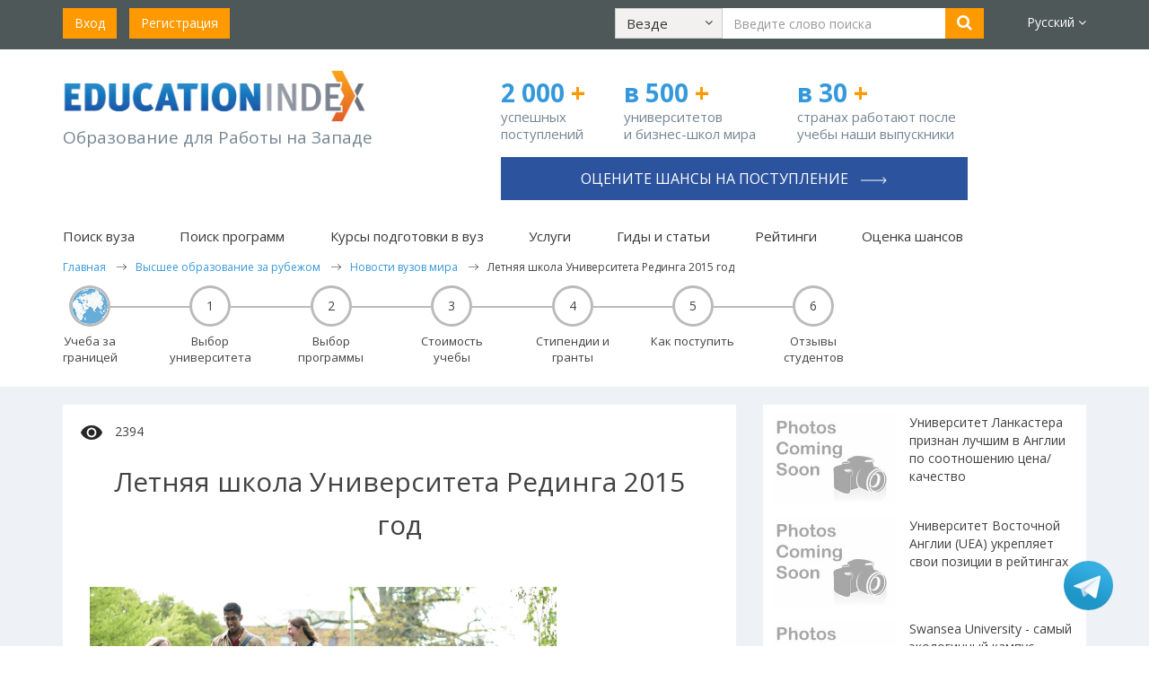

--- FILE ---
content_type: text/html; charset=utf-8
request_url: https://www.educationindex.ru/articles/news-in-russian/summer-schools-university-of-reading/
body_size: 16666
content:


<!DOCTYPE html>
<html lang="ru">
<head>
    <meta charset="UTF-8">
    <meta http-equiv="X-UA-Compatible" content="IE=edge">
    <meta name="viewport" content="width=device-width, initial-scale=1.0">
    <title>Летняя школа Университета Рединга 2015 год</title>

    <!-- hreflang tags -->
    <link rel="alternate" hreflang="ru" href="https://www.educationindex.ru/articles/news-in-russian/summer-schools-university-of-reading/" />
    <link rel="alternate" hreflang="en" href="https://www.educationindex.co.uk/articles/news-in-russian/summer-schools-university-of-reading/" />
    <link rel="alternate" hreflang="x-default" href="https://www.educationindex.ru/articles/news-in-russian/summer-schools-university-of-reading/" />
    <!-- end hreflang tags -->

    <link rel="icon" type="image/png" href="/favicon.png" />
    
    <meta property="og:type" content="website" />
    <meta property="og:locale" content="ru_RU" />
    <meta property="og:url" content="https://www.educationindex.ru/articles/news-in-russian/summer-schools-university-of-reading/" />
    <meta property="og:site_name" content="Летняя школа Университета Рединга 2015 год" />
    <meta property="og:title" content="Летняя школа Университета Рединга 2015 год" />
    
    <meta property="og:image" content="https://www.educationindex.ru/images/logo.png" />

        <meta property="og:description" content="летняя школа, английский, бизнес" />
    <meta name="description" content="летняя школа, английский, бизнес">
    <meta name="keywords">
            
    <!-- Google Tag Manager -->
    <script>
        (function (w, d, s, l, i) {
            w[l] = w[l] || []; w[l].push({
                'gtm.start':
                    new Date().getTime(), event: 'gtm.js'
            }); var f = d.getElementsByTagName(s)[0],
                j = d.createElement(s), dl = l != 'dataLayer' ? '&l=' + l : ''; j.async = true; j.src =
                    'https://www.googletagmanager.com/gtm.js?id=' + i + dl; f.parentNode.insertBefore(j, f);
        })(window, document, 'script', 'dataLayer', 'GTM-5CVXW7B');</script>
    <!-- End Google Tag Manager -->
    <!--VK Pixel-->
    <script type="text/javascript">!function () { var t = document.createElement("script"); t.type = "text/javascript", t.async = !0, t.src = 'https://vk.com/js/api/openapi.js?169', t.onload = function () { VK.Retargeting.Init("VK-RTRG-1392481-ggTfr"), VK.Retargeting.Hit() }, document.head.appendChild(t) }();</script>
    <!--End VK Pixel-->
    
    
    
    <link href="/bundles/bootstrap?v=9h-A1QtLlSi9cbHMi4T0e9McB_bF2a5rLA64zc64Zjg1" rel="stylesheet"/>

    <link href='https://fonts.googleapis.com/css?family=Open+Sans:400,700,300&subset=latin,cyrillic-ext' rel='stylesheet' type='text/css'>
    <link href="/bundles/fonts?v=U62gaEmThnxpVdiYONT7pu2jlWAvAq1Ja1qGtkudhsk1" rel="stylesheet"/>

    <link href="/bundles/style?v=pWKhB8smrKcEnbkcLYcRzMhcSXtLZ8qOxrb1WEpgOBM1" rel="stylesheet"/>

    <link href="/bundles/responsive?v=d6fmixi4qVy-aEmZTDGpRc_q0SZu85gBVTTEaj80K6w1" rel="stylesheet"/>

    <link href="/css/flags.css" rel="stylesheet" />
    
    <link href="/bundles/projects?v=W07cVLPXATkU9xu4ZcyTdk0KZTSi2XSiL8fgZ7fSK3A1" rel="stylesheet"/>

    <link href='/css/social.buttons.css' rel='stylesheet' type='text/css'>

    <script src="/bundles/jquery?v=RXlelyWsHZkNGo3Tm2uzM274i6Y0TfxyXdvA20jtUOw1"></script>

    <script src="/bundles/bootstrap-js?v=vVev6aiZO1ttUNpJ4_z5r5Uj5Son6lUeDFXIdfN39OY1"></script>

        <script src="/Scripts/lang/lang.ru.js"></script>
    <script src="/Scripts/angular.js"></script>
    <script type="text/javascript" src="/Scripts/jqwidgets/jquery.sticky.js"></script>
    <script src="/Scripts/jquery.maskedinput.min.js" type="text/javascript"></script>
    
    <script src="/Scripts/template.js?v=20241002"></script>
    
    
    <script async src="//pagead2.googlesyndication.com/pagead/js/adsbygoogle.js"></script>
    <script>
        (adsbygoogle = window.adsbygoogle || []).push({
            google_ad_client: "ca-pub-1062606527852999",
            enable_page_level_ads: true
        });
    </script>

    <script type="text/javascript" src="/Scripts/ga-activecampaign.js"></script>
    <link href="https://fonts.googleapis.com/icon?family=Material+Icons" rel="stylesheet">

    <style>
        .async-hide {
            opacity: 0 !important
        }
    </style>
    <script>
        (function (a, s, y, n, c, h, i, d, e) {
            s.className += ' ' + y; h.start = 1 * new Date;
            h.end = i = function () { s.className = s.className.replace(RegExp(' ?' + y), '') };
            (a[n] = a[n] || []).hide = h; setTimeout(function () { i(); h.end = null }, c); h.timeout = c;
        })(window, document.documentElement, 'async-hide', 'dataLayer', 4000,
            { 'GTM-5DCGJ9Q': true });</script>

    <script>
        (function (i, s, o, g, r, a, m) {
            i['GoogleAnalyticsObject'] = r;
            i[r] = i[r] || function () {
                (i[r].q = i[r].q || []).push(arguments)
            }, i[r].l = 1 * new Date();
            a = s.createElement(o),
                m = s.getElementsByTagName(o)[0];
            a.async = 1;
            a.src = g;
            m.parentNode.insertBefore(a, m)
        })(window, document, 'script', 'https://www.google-analytics.com/analytics.js', 'ga');

        ga('create', 'UA-11563329-2', 'auto');
        ga('require', 'GTM-5DCGJ9Q');
        ga('send', 'pageview');

    </script>
    
    <!-- Facebook Pixel Code -->
    <script>
        !function (f, b, e, v, n, t, s) {
            if (f.fbq) return; n = f.fbq = function () {
                n.callMethod ?
                    n.callMethod.apply(n, arguments) : n.queue.push(arguments)
            };
            if (!f._fbq) f._fbq = n; n.push = n; n.loaded = !0; n.version = '2.0';
            n.queue = []; t = b.createElement(e); t.async = !0;
            t.src = v; s = b.getElementsByTagName(e)[0];
            s.parentNode.insertBefore(t, s)
        }(window, document, 'script',
            'https://connect.facebook.net/en_US/fbevents.js');
        fbq('init', '1203466260029162');
        fbq('track', 'PageView');
    </script>

    <!-- End Facebook Pixel Code -->
    
    
    <script type="text/javascript" src="/Scripts/app/controllers/articleCtrl.js"></script>
    

    <script src="/Scripts/main.js?v=20250306"></script>
</head>
<body ng-app="app">
	<!-- Google Tag Manager (noscript) -->
	<noscript>
		<iframe src="https://www.googletagmanager.com/ns.html?id=GTM-5CVXW7B"
				height="0" width="0" style="display:none;visibility:hidden"></iframe>
	</noscript>
    <!-- End Google Tag Manager (noscript) -->
    <!-- Yandex.Metrika counter -->
    <script type="text/javascript">
        (function (d, w, c) {
            (w[c] = w[c] || []).push(function () {
                try {
                    w.yaCounter36885120 = new Ya.Metrika({
                        id: 36885120,
                        clickmap: true,
                        trackLinks: true,
                        accurateTrackBounce: true
                    });
                } catch (e) { }
            });

            var n = d.getElementsByTagName("script")[0],
                s = d.createElement("script"),
                f = function () { n.parentNode.insertBefore(s, n); };
            s.type = "text/javascript";
            s.async = true;
            s.src = "https://mc.yandex.ru/metrika/watch.js";

            if (w.opera == "[object Opera]") {
                d.addEventListener("DOMContentLoaded", f, false);
            } else { f(); }
        })(document, window, "yandex_metrika_callbacks");
    </script>
    <noscript><div><img src="https://mc.yandex.ru/watch/36885120" style="position:absolute; left:-9999px;" alt="" /></div></noscript>
    <!-- /Yandex.Metrika counter -->
    <noscript><img src="https://vk.com/rtrg?p=VK-RTRG-1392481-ggTfr" style="position:fixed; left:-999px;" alt="" /></noscript>
    <noscript>
        <img height="1" width="1" alt="" src="https://www.facebook.com/tr?id=1203466260029162&ev=PageView&noscript=1" />
    </noscript>
    
	    <div ng-controller="headerCtrl">
        <header id="topheader">
            <div class="container">
                <div class="row hidden-xs">
                    <div class="col-sm-12 reg">
                        <div class="row">
                            <div class="col-sm-4 col-lg-3">
                                <ul class="list-inline">
                                        <li><a href="/login" class="btn btn-orange">Вход</a></li>
                                        <li><a href="/registration" class="btn btn-orange">Регистрация</a></li>
                                </ul>
                            </div>
                            <div class="col-sm-6 col-lg-8 text-center searchTop">
                                <div class="searchForm">
                                    <form class="form-inline">
                                        <div class="form-group">
                                            <div class="dropdown searchDropdown">
                                                <button id="desktopProArea" class="btn btn-default" data-target="javascript:void(0)" data-toggle="dropdown" role="button" aria-haspopup="true" aria-expanded="false">
                                                    <span class="title">{{searchSection.Text}}</span>
                                                    <span class="fa fa-angle-down"></span>
                                                </button>
                                                <ul class="dropdown-menu" aria-labelledby="desktopProArea">
                                                    <li ng-repeat="item in searchSections" ng-class="item.Text==searchSection.Text ? 'active':''">
                                                        <a href="javascript:void(0)" ng-click="setSearchSection(item)">{{item.Text}}</a>
                                                    </li>
                                                </ul>
                                            </div>
                                        </div>
                                        <div class="form-group">
                                            <input type="text" class="form-control searchInput" ng-model="_query" placeholder="Введите слово поиска">
                                        </div>
                                        <div class="form-group">
                                            <button type="button" class="btn btn-orange" onclick="ga('send', 'event', 'Search', 'All website', 'Летняя школа Университета Рединга 2015 год');" ng-click="searhExec()"><i class="fa fa-search"></i></button>
                                        </div>
                                    </form>
                                </div>
                            </div>
                            <div class="col-sm-2 col-lg-1 text-right languages top-languages">
                                <div class="dropdown">
                                    <a id="lang" href="javascript:void(0)" data-toggle="dropdown" role="button" aria-haspopup="true" aria-expanded="false">Русский <span class="fa fa-angle-down"></span></a>
                                    <ul class="dropdown-menu" aria-labelledby="lang">
                                        <li ng-repeat="item in languages" ng-class="item.Checked ? 'active':''">
                                            <a href="javascript:void(0)" ng-click="item.Checked||getRedirectUrl()">{{item.Text}}</a>
                                        </li>
                                    </ul>
                                </div>
                            </div>
                        </div>
                    </div>
                </div>
                <div class="row visible-xs">
                    <div class="mobMenuBar">
                        <a href="javascript:void(0)" id="mobMenuBarToggle"><i class="fa fa-bars"></i></a>
                    </div>
                    <div class="mobLogo">
                        <a href="/">
                            <img src="/images/logo.png" alt=""/>
                        </a>
                    </div>
                    <ul class="list-inline mobItems">
                        <li><a href="javascript:void(0)" class="searchToggle"><i class="fa fa-search"></i></a></li>
                        <li><a href="/registration"><i class="regIcon"></i></a></li>
                        <li><a href="/login"><i class="userIcon"></i></a></li>
                    </ul>
                    <div class="searchForm searchFormMobile">
                        <form>
                            <div class="form-group">
                                <div class="dropdown searchDropdown">
                                    <button id="mobileProArea" class="btn btn-default" data-target="javascript:void(0)" data-toggle="dropdown" role="button" aria-haspopup="true" aria-expanded="false">
                                        <span class="title">{{searchSection.Text}}</span>
                                        <span class="fa fa-angle-down"></span>
                                    </button>

                                    <ul class="dropdown-menu" aria-labelledby="mobileProArea">
                                        <li ng-repeat="item in searchSections" ng-class="item.Text==searchSection.Text ? 'active':''">
                                            <a href="javascript:void(0)" ng-click="setSearchSection(item)">{{item.Text}}</a>
                                        </li>
                                    </ul>
                                </div>
                            </div>
                            <div class="form-group">
                                <input type="text" class="form-control searchInput" placeholder="" ng-model="_query">
                            </div>
                            <div class="form-group btnInput">
                                <button type="button" class="btn btn-orange" onclick="ga('send', 'event', 'Search', 'All website', 'Летняя школа Университета Рединга 2015 год');" ng-click="searhExec()"><i class="fa fa-search"></i></button>
                            </div>
                        </form>
                    </div>
                </div>
            </div>
            <div class="mobileMenu">
                <div class="closeBtn">&times;</div>
                <div class="menu">
                    <ul class="level1">
                        <li class="levelFirst levelFirst1">
                            <a class="lnk" href="javascript:void(0);" onclick="showSubMenuItems('Uni', 1);">Поиск вуза <i class="fa fa-angle-right"></i></a>
                            <div class="innerBlock">
                                <div class="innerMenu innerMenuUni">
                                    <ul class="list-unstyled">
                                        <li><a href="/university-search/">Поиск вуза</a></li>
                                        <li><a href="/universities-by-country/">Вузы по странам</a></li>
                                    </ul>
                                </div>
                            </div>
                        </li>
                        <li class="levelFirst levelFirst2">
                            <a class="lnk" href="javascript:void(0);" onclick="showSubMenuItems('Course', 2);">Поиск программ <i class="fa fa-angle-right"></i></a>
                            <div class="innerBlock">
                                <div class="innerMenu innerMenuCourse">
                                    <ul class="list-unstyled">
                                        <li><a href="/course-search/">Поиск программ</a></li>
                                        <li><a href="/courses-by-subject/">Программы по предметам</a></li>
                                    </ul>
                                </div>
                            </div>
                        </li>
                        <li class="levelFirst levelFirst5"><a class="lnk" href="/university-preparation-courses/">Курсы подготовки в вуз</a></li>
                        <li class="levelFirst levelFirst3"><a class="lnk" href="/admission-support/">Услуги</a></li>
                        <li class="levelFirst levelFirst4">
                            <a class="lnk" href="javascript:void(0);" onclick="showSubMenuItems('Article', 4);">Гиды и статьи <i class="fa fa-angle-right"></i></a>
                            <div class="innerBlock">
                                <div class="innerMenu innerMenuArticle">
                                    <ul class="list-unstyled">
                                        <li><a href="/articles/">Гиды и статьи</a></li>
                                        <li><a href="/articles/students-feedback-universities-abroad/">Студенты о вузах</a></li>
                                        <li><a href="/articles/motivation-letter/">Мотивационное письмо</a></li>
                                        <li><a href="/articles/reference-for-student/">Рекомендация студенту</a></li>
                                        <li><a href="/articles/scholarships/">Стипендии</a></li>
                                        
                                        <li><a href="/articles/blog-yany-drapkinoy-uehara/">Блог Яны Драпкиной</a></li>
                                    </ul>
                                </div>
                            </div>
                        </li>
                        <li class="levelFirst levelFirst6"><a class="lnk" href="/articles/university-rankings/">Рейтинги</a></li>
                        <li class="levelFirst levelFirst7"><a class="lnk" onclick="ga('send', 'event', 'Buttons', 'Consultation', 'n/a');" href="/ask-question/">Как выбрать вуз</a></li>
                        <li><a class="lnk" href="/assessment">Оценка шансов</a></li>
                    </ul>
                </div>
            </div>
        </header>

        <section id="sectionTwo" class="visible-xs">
            <div class="container">
                <div class="row">
                        <div class="col-xs-12 n-top-phone-mob ">
                            <a href="/assessment/" onclick="ga('send', 'event', 'Buttons', 'Consultation', 'n/a');" class="btn">Оцените шансы на поступление <span class="right-arrow-for-button"></span></a>
                        </div>
                    <div class="col-xs-4 n-top-number width-30-percent-xxs">
                        <strong>2 000<span> +</span></strong>
                        <p class="n-top-number-first">успешных поступлений</p>
                    </div>
                    <div class="col-xs-4 n-top-number width-30-percent-xxs">
                        <strong>в 500<span> +</span></strong>
                        <p>университетов и&#160;бизнес-школ мира</p>
                    </div>
                    <div class="col-xs-4 n-top-number width-40-percent-xxs">
                        <strong>в 30<span> +</span></strong>
                        <p>странах работают после учебы наши выпускники</p>
                    </div>
                </div>
            </div>
        </section>
        <section id="header" class="hidden-xs">
            <div class="container">
                <div class="row hidden-xs" id="fixheaderlogo">
                        <div class="fixheaderlogo-container">
                            <div class="col-sm-5 logo n-top-logo">
                                <p><a href="/">
                                    <img src="/images/logo.png" alt=""/>
                                </a></p>
                                <p class="caption n-top-logo-slogan">Образование для Работы на Западе</p>
                            </div>
                            <div class="col-sm-7">
                                <div class="row header-right-section">
                                    <div class="col-sm-4 n-top-number">
                                        <strong>2 000 <span>+</span></strong>
                                        <p class="n-top-number-first">успешных поступлений</p>
                                    </div>
                                    <div class="col-sm-4 n-top-number">
                                        <strong>в 500<span> +</span></strong>
                                        <p>университетов и&#160;бизнес-школ мира</p>
                                    </div>
                                    <div class="col-sm-4 n-top-number">
                                        <strong>в 30<span> +</span></strong>
                                        <p>странах работают после учебы наши выпускники</p>
                                    </div>
                                    <div class="col-sm-12 text-right phone-top n-top-phone ">
                                            <a href="/assessment/" onclick="ga('send', 'event', 'Buttons', 'Consultation', 'n/a');" class="btn">Оцените шансы на поступление <span class="right-arrow-for-button"></span></a>
                                    </div>
                                </div>
                            </div>
                        </div>
                </div>
                    <nav class="topnav">
                        <ul class="list-inline">
                            <li class="dropdown">
                                <a id="proUniversitySearch" href="javascript:void(0)" data-hover="dropdown" data-toggle="dropdown" role="button" aria-haspopup="true" aria-expanded="false">Поиск вуза</a>
                                <ul class="dropdown-menu" aria-labelledby="proUniversitySearch">
                                    <li><a href="/university-search/">Поиск вуза</a></li>
                                    <li><a href="/universities-by-country/">Вузы&nbspпо&nbspстранам</a></li>
                                </ul>
                            </li>
                            <li class="dropdown">
                                <a id="proSearchCourse" href="javascript:void(0)" data-hover="dropdown" data-toggle="dropdown" role="button" aria-haspopup="true" aria-expanded="false">Поиск программ</a>
                                <ul class="dropdown-menu dropdown-menu-course-xs" aria-labelledby="proSearchCourse">
                                    <li><a href="/course-search/">Поиск программ</a></li>
                                    <li><a href="/courses-by-subject/">Программы&nbspпо&nbspпредметам</a></li>
                                </ul>
                            </li>
                            <li><a href="/university-preparation-courses/">Курсы подготовки в вуз</a></li>
                            <li class="visible-xs visible-sm"><a href="https://consult.educationindex.ru/?utm_source=educationindex.ru" target="_blank">Карьера</a></li>
                            <li><a href="/admission-support/">Услуги</a></li>
                            <li class="dropdown">
                                <a id="proGuidesAndArticles" href="javascript:void(0)" data-hover="dropdown" data-toggle="dropdown" role="button" aria-haspopup="true" aria-expanded="false">Гиды и статьи</a>
                                <ul class="dropdown-menu" aria-labelledby="proGuidesAndArticles">
                                    <li><a href="/articles/">Гиды и статьи</a></li>
                                    <li><a href="/articles/students-feedback-universities-abroad/">Студенты&nbspо&nbspвузах</a></li>
                                    <li><a href="/articles/motivation-letter/">Мотивационное&nbspписьмо</a></li>
                                    <li><a href="/articles/reference-for-student/">Рекомендация&nbspстуденту</a></li>
                                    <li><a href="/articles/scholarships/">Стипендии</a></li>
                                    
                                    <li><a href="/articles/blog-yany-drapkinoy-uehara/">Блог Яны Драпкиной</a></li>
                                </ul>
                            </li>
                            <li><a class="lnk" href="/articles/university-rankings/">Рейтинги</a></li>
                            <li><a href="/assessment">Оценка шансов</a></li>
                        </ul>
                    </nav>
                                    <div class="row" itemscope itemtype="https://schema.org/BreadcrumbList">
                        <div class="breadcrumbs">
                                <span itemprop="itemListElement" itemscope itemtype="https://schema.org/ListItem">
                                        <a href="/" itemprop="item"><span itemprop="name">Главная</span></a>
                                    <meta itemprop="position" content="1" />
                                </span>
                                <span itemprop="itemListElement" itemscope itemtype="https://schema.org/ListItem">
                                        <a href="/articles/" itemprop="item"><span itemprop="name">Высшее образование за рубежом</span></a>
                                    <meta itemprop="position" content="2" />
                                </span>
                                <span itemprop="itemListElement" itemscope itemtype="https://schema.org/ListItem">
                                        <a href="/articles/news-in-russian/" itemprop="item"><span itemprop="name">Новости вузов мира</span></a>
                                    <meta itemprop="position" content="3" />
                                </span>
                                <span itemprop="itemListElement" itemscope itemtype="https://schema.org/ListItem">
                                        <span itemprop="name">Летняя школа Университета Рединга 2015 год</span>
                                    <meta itemprop="position" content="4" />
                                </span>
                        </div>
                    </div>
            </div>
        </section>
    </div>

	

<div ng-controller="articleCtrl">
    <div itemscope itemtype="https://schema.org/Article">
<style type="text/css">
        .ad-process-steps ul::before {
            top: 20px;
            display: block;
            position: absolute;
            content: "";
            width: 72%;
            height: 0;
            border-top: 2px solid #bbbbbb;
        }
</style>
<section class="secondDescription">
    <div class="container">
        <div class="ad-process-steps mobile-hidden">
            <ul>
                        <li class=''>
                                <a href="/articles/" onclick="ga('send', 'event', 'Buttons', 'Click', 'navigation.all');">
                                    <img src="https://upload.educationindex.co.uk/img/flags/world.png" style="width: 40px; height: 40px;" />
                                    <span class="ad-process-detail">Учеба за границей</span>
                                </a>
                        </li>
                        <li class=''>
                                <a href="/articles/how-to-choose-the-right-university/" onclick="ga('send', 'event', 'Buttons', 'Click', 'navigation.all');">
                                    <span class="ad-process-steps-number">1</span>
                                    <span class="ad-process-detail">Выбор университета</span>
                                </a>
                        </li>
                        <li class=''>
                                <a href="/articles/how-to-choose-the-right-course/" onclick="ga('send', 'event', 'Buttons', 'Click', 'navigation.all');">
                                    <span class="ad-process-steps-number">2</span>
                                    <span class="ad-process-detail">Выбор программы</span>
                                </a>
                        </li>
                        <li class=''>
                                <a href="/articles/tuition-fees-to-study-abroad/" onclick="ga('send', 'event', 'Buttons', 'Click', 'navigation.all');">
                                    <span class="ad-process-steps-number">3</span>
                                    <span class="ad-process-detail">Стоимость учебы</span>
                                </a>
                        </li>
                        <li class=''>
                                <a href="/articles/scholarships/" onclick="ga('send', 'event', 'Buttons', 'Click', 'navigation.all');">
                                    <span class="ad-process-steps-number">4</span>
                                    <span class="ad-process-detail">Стипендии и гранты</span>
                                </a>
                        </li>
                        <li class=''>
                                <a href="/articles/how-get-accepted-by-british-university/" onclick="ga('send', 'event', 'Buttons', 'Click', 'navigation.all');">
                                    <span class="ad-process-steps-number">5</span>
                                    <span class="ad-process-detail">Как поступить</span>
                                </a>
                        </li>
                        <li class=''>
                                <a href="/articles/students-feedback-universities-abroad/" onclick="ga('send', 'event', 'Buttons', 'Click', 'navigation.all');">
                                    <span class="ad-process-steps-number">6</span>
                                    <span class="ad-process-detail">Отзывы студентов</span>
                                </a>
                        </li>
            </ul>
        </div>
        <div class="ad-process-steps-mobile dropdown searchDropdown mobile-view">
            <button id="proType" class="btn btn-default" data-target="javascript:void(0)" data-toggle="dropdown" role="button" aria-haspopup="true" aria-expanded="false">
                <span class="title">Разделы</span>
                <span class="fa fa-angle-down"></span>
            </button>
            <ul class="dropdown-menu" aria-labelledby="proType">
                    <li class=''>
                        <a href="/articles/" onclick="ga('send', 'event', 'Buttons', 'Click', 'navigation.uk');">
Учеба за границей                        </a>
                    </li>
                    <li class=''>
                        <a href="/articles/how-to-choose-the-right-university/" onclick="ga('send', 'event', 'Buttons', 'Click', 'navigation.uk');">
Выбор университета                        </a>
                    </li>
                    <li class=''>
                        <a href="/articles/how-to-choose-the-right-course/" onclick="ga('send', 'event', 'Buttons', 'Click', 'navigation.uk');">
Выбор программы                        </a>
                    </li>
                    <li class=''>
                        <a href="/articles/tuition-fees-to-study-abroad/" onclick="ga('send', 'event', 'Buttons', 'Click', 'navigation.uk');">
Стоимость учебы                        </a>
                    </li>
                    <li class=''>
                        <a href="/articles/scholarships/" onclick="ga('send', 'event', 'Buttons', 'Click', 'navigation.uk');">
Стипендии и гранты                        </a>
                    </li>
                    <li class=''>
                        <a href="/articles/how-get-accepted-by-british-university/" onclick="ga('send', 'event', 'Buttons', 'Click', 'navigation.uk');">
Как поступить                        </a>
                    </li>
                    <li class=''>
                        <a href="/articles/students-feedback-universities-abroad/" onclick="ga('send', 'event', 'Buttons', 'Click', 'navigation.uk');">
Отзывы студентов                        </a>
                    </li>
            </ul>
        </div>
    </div>
</section>                <meta itemprop="mainEntityOfPage" content="https://www.educationindex.ru/articles/news-in-russian/summer-schools-university-of-reading/"/>
        <meta itemprop="datePublished"/>
        <meta itemprop="dateModified"/>
        <span itemprop="author" itemscope itemtype="https://schema.org/Person">
            <meta itemprop="name" content="Education Index"/>
        </span>
        <meta itemprop="publisher" content="Education Index"/>
        <meta itemprop="description" content="летняя школа, английский, бизнес"/>
        <section class="paddingInner oneSubjects allSubjects rankingSections" style="padding-top: 20px;"
                 itemprop="articleBody">
            <div class="container">
                <div class="row">
                    <div class="col-sm-8 article-main">
                        <div class="art-social-block">
                            <ul class="art-info">
                                <li><img src="/images/black-eye.png"></li>
                                <li class="viewCount">2394</li>
                            </ul>
<ul class="soc">
	<li><a class="soc-vkontakte" href="https://vkontakte.ru/share.php?url=https://www.educationindex.ru/articles/news-in-russian/summer-schools-university-of-reading/" rel="nofollow" target="_blank" onclick="ga('send', 'event', 'Buttons', 'Click', 'share.vk');"></a></li>
	<li><a class="soc-facebook" href="https://www.facebook.com/sharer.php?u=https://www.educationindex.ru/articles/news-in-russian/summer-schools-university-of-reading/" rel="nofollow" target="_blank" onclick="ga('send', 'event', 'Buttons', 'Click', 'share.fb');"></a></li>
	<li><a class="soc-twitter" href="https://twitter.com/share?url=https://www.educationindex.ru/articles/news-in-russian/summer-schools-university-of-reading/" rel="nofollow" target="_blank" onclick="ga('send', 'event', 'Buttons', 'Click', 'share.tw');"></a></li>
</ul>
                        </div>
                        <div class="articleContent">
                            <h1 class="hTitle mtm">Летняя школа Университета Рединга 2015 год</h1>
                            <p><a href="http://www.educationindex.ru/course/university-of-reading/international-summer-school-a-taste-of-uk-higher-education"><img src="http://www.educationindex.co.uk/Resources/Images/reading%20campus.jpg" alt="" width="520" /></a></p>
<p><strong>C 6 по 31 июля 2015 года</strong> <a href="http://www.educationindex.ru/institution/university-of-reading">университет Рединга</a> приглашает Вас пройти обучение в <a href="http://www.educationindex.ru/course/university-of-reading/international-summer-school-a-taste-of-uk-higher-education">Международной Летней Школе!</a></p>
<p>Это отличная возможность для школьников, интересующихся изучением <strong>бизнеса</strong>, в течение четырех недель поучиться в одном из лучших университетов мира и пройти интенсивный курс английского языка в сочетании с изучением английской культуры и бизнеса. </p>
<p><a href="http://www.educationindex.ru/course/university-of-reading/international-summer-school-a-taste-of-uk-higher-education?action=askquestion">>> Отправьте запрос напрямую в вуз и узнайте подробности</a></p>
<p>К участию приглашаются школьники 11-х классов и студенты программы Foundation, с уровенем владения английским языком не ниже Intermediate. Эта программа поможет Вам понять, хотите ли Вы изучать бизне-специальности на бакалавриате. </p>
<p>Стоимость программы - £2000. В стоимость, помимо обучения, входят поездки на выходные в Лондон, Оксфорд, Бат или Виндзор, а также многие другие веселые мероприятия.</p>
<p><a href="http://www.educationindex.ru/institution/university-of-reading"><img src="http://www.educationindex.co.uk/Resources/Images/Windsor%20castle.png" alt="" width="520" /></a><br /><em>Замок в Виндзоре </em></p>
<p><a href="http://www.educationindex.ru/course/university-of-reading/international-summer-school-a-taste-of-uk-higher-education?action=askquestion">>> Отправьте запрос напрямую в вуз и узнайте подробности</a></p>
<p><a href="http://www.educationindex.ru/course/university-of-reading/international-summer-school-a-taste-of-uk-higher-education">>> Подробнее о Международной Летней Школе</a></p>
<p> </p>
<p> </p>
                        </div>
                        <div class="art-social-block-bottom">
<ul class="soc">
	<li><a class="soc-vkontakte" href="https://vkontakte.ru/share.php?url=https://www.educationindex.ru/articles/news-in-russian/summer-schools-university-of-reading/" rel="nofollow" target="_blank" onclick="ga('send', 'event', 'Buttons', 'Click', 'share.vk');"></a></li>
	<li><a class="soc-facebook" href="https://www.facebook.com/sharer.php?u=https://www.educationindex.ru/articles/news-in-russian/summer-schools-university-of-reading/" rel="nofollow" target="_blank" onclick="ga('send', 'event', 'Buttons', 'Click', 'share.fb');"></a></li>
	<li><a class="soc-twitter" href="https://twitter.com/share?url=https://www.educationindex.ru/articles/news-in-russian/summer-schools-university-of-reading/" rel="nofollow" target="_blank" onclick="ga('send', 'event', 'Buttons', 'Click', 'share.tw');"></a></li>
</ul>
                        </div>
                                    <div class="news_item mb-4">
                                        <h3 style="padding-bottom: 20px;">
                                            МЕЖДУНАРОДНАЯ КАРЬЕРА после МАГИСТРАТУРЫ за РУБЕЖОМ I КАК СОСТАВИТЬ КАРЬЕРНУЮ ЦЕЛЬ
                                        </h3>
                                        <div class="video-container video-container-perfect mt-0">
                                            <iframe id="youtubeFrame" src="https://www.youtube.com/embed/qLO2DKpnKqc" frameborder="0"
                                                    allow="accelerometer; autoplay; encrypted-media; gyroscope; picture-in-picture"
                                                    allowfullscreen></iframe>
                                        </div>
                                    </div>

                        <div class="articles-relevance-bottom desktop">
                            <h2 class="hTitle">Популярные статьи</h2>
                            <div class="articles-relevance-bottom-items">
                                    <div class="col-sm-6">
                                            <a href="/articles/blog-yany-drapkinoy-uehara/zapiski-iz-monastyrya-obrazovanie-detej-otlichie-evropy-i-azii/">
                                                <div class="mask-wrapper">
                                                    
                                                    
                                                    <img
                                                        src="https://upload.educationindex.co.uk/img/articlethumbnail/1928413273.jpg"
                                                        alt="Записки из монастыря: образование детей | Отличие Европы и Азии" class="pop-bg">
                                                </div>
                                            </a>
                                        <p class="text-center">
                                                <a href="/articles/blog-yany-drapkinoy-uehara/zapiski-iz-monastyrya-obrazovanie-detej-otlichie-evropy-i-azii/">Записки из монастыря: образование детей | Отличие Европы и Азии</a>
                                        </p>
                                    </div>
                                    <div class="col-sm-6">
                                            <a href="/articles/blog-yany-drapkinoy-uehara/pochemu-pobediteli-Vserosa-ne-mogut-postupit-v-topovye-vuzy-SShA/">
                                                <div class="mask-wrapper">
                                                    
                                                    
                                                    <img
                                                        src="https://upload.educationindex.co.uk/img/articlethumbnail/996951381.jpg"
                                                        alt="Почему победители Всероса не могут поступить в топовые вузы США?" class="pop-bg">
                                                </div>
                                            </a>
                                        <p class="text-center">
                                                <a href="/articles/blog-yany-drapkinoy-uehara/pochemu-pobediteli-Vserosa-ne-mogut-postupit-v-topovye-vuzy-SShA/">Почему победители Всероса не могут поступить в топовые вузы США?</a>
                                        </p>
                                    </div>
                                        <div class="col-sm-12"></div>
                                    <div class="col-sm-6">
                                            <a href="/articles/blog-yany-drapkinoy-uehara/stoimost-obucheniya-po-stranam/">
                                                <div class="mask-wrapper">
                                                    
                                                    
                                                    <img
                                                        src="https://upload.educationindex.co.uk/img/articlethumbnail/1691329816.jpg"
                                                        alt="Стоимость обучения по странам" class="pop-bg">
                                                </div>
                                            </a>
                                        <p class="text-center">
                                                <a href="/articles/blog-yany-drapkinoy-uehara/stoimost-obucheniya-po-stranam/">Стоимость обучения по странам</a>
                                        </p>
                                    </div>
                                    <div class="col-sm-6">
                                            <a href="/articles/blog-yany-drapkinoy-uehara/argument-protiv-celi/">
                                                <div class="mask-wrapper">
                                                    
                                                    
                                                    <img
                                                        src="https://upload.educationindex.co.uk/img/articlethumbnail/483283593.jpg"
                                                        alt="Аргумент против Цели" class="pop-bg">
                                                </div>
                                            </a>
                                        <p class="text-center">
                                                <a href="/articles/blog-yany-drapkinoy-uehara/argument-protiv-celi/">Аргумент против Цели</a>
                                        </p>
                                    </div>
                                        <div class="col-sm-12"></div>
                                    <div class="col-sm-6">
                                            <a href="/articles/blog-yany-drapkinoy-uehara/pochemu-vypuskniki-VUZov-ne-ostayutsya-dlya-raboty/">
                                                <div class="mask-wrapper">
                                                    
                                                    
                                                    <img
                                                        src="https://upload.educationindex.co.uk/img/articlethumbnail/2037540843.jpg"
                                                        alt="Почему выпускники ВУЗов не остаются для работы" class="pop-bg">
                                                </div>
                                            </a>
                                        <p class="text-center">
                                                <a href="/articles/blog-yany-drapkinoy-uehara/pochemu-vypuskniki-VUZov-ne-ostayutsya-dlya-raboty/">Почему выпускники ВУЗов не остаются для работы</a>
                                        </p>
                                    </div>
                                    <div class="col-sm-6">
                                            <a href="/articles/blog-yany-drapkinoy-uehara/pochemu-vypuskniki-VUZov-ne-ostayutsya-dlya-raboty?/">
                                                <div class="mask-wrapper">
                                                    
                                                    
                                                    <img
                                                        src="https://upload.educationindex.co.uk/img/articlethumbnail/682179062.jpg"
                                                        alt="Почему выпускники ВУЗов &#127482;&#127474;&#127468;&#127463;&#127465;&#127466;&#127467;&#127479; не остаются для работы?" class="pop-bg">
                                                </div>
                                            </a>
                                        <p class="text-center">
                                                <a href="/articles/blog-yany-drapkinoy-uehara/pochemu-vypuskniki-VUZov-ne-ostayutsya-dlya-raboty?/">Почему выпускники ВУЗов &#127482;&#127474;&#127468;&#127463;&#127465;&#127466;&#127467;&#127479; не остаются для работы?</a>
                                        </p>
                                    </div>
                            </div>
                        </div>

                    </div>
                    <div class="col-sm-4 articles-right">

                        

                            <div class="right-info-articles">
                                <div>
                                </div>
                            </div>
                        <div class="articles-relevance-right">
                                <div class="articles-relevance-right-item">
                                    <a onclick='document.getElementById("GaEventNextArticle").onclick()'
                                       href="/articles/news-in-russian/lancaster-university-best-value-for-money-the-/">
                                        <div class="mask-wrapper">
                                            <div class="pop-eye mobile-tablet"></div>
                                            <p class="pop-visited mobile-tablet">3693</p>
                                            <img
                                                src="/images/no-thumb.png"
                                                alt="Университет Ланкастера признан лучшим в Англии по соотношению цена/качество" class="pop-bg">
                                        </div>
                                    </a>
                                    <p>
                                        <a onclick='document.getElementById("GaEventNextArticle").onclick()'
                                           href="/articles/news-in-russian/lancaster-university-best-value-for-money-the-/">
                                            Университет Ланкастера признан лучшим в Англии по соотношению цена/качество
                                        </a>
                                    </p>
                                </div>
                                <div class="articles-relevance-right-item">
                                    <a onclick='document.getElementById("GaEventNextArticle").onclick()'
                                       href="/articles/news-in-russian/uea-celebrates-ranking-success/">
                                        <div class="mask-wrapper">
                                            <div class="pop-eye mobile-tablet"></div>
                                            <p class="pop-visited mobile-tablet">2192</p>
                                            <img
                                                src="/images/no-thumb.png"
                                                alt="Университет Восточной Англии (UEA) укрепляет свои позиции в рейтингах" class="pop-bg">
                                        </div>
                                    </a>
                                    <p>
                                        <a onclick='document.getElementById("GaEventNextArticle").onclick()'
                                           href="/articles/news-in-russian/uea-celebrates-ranking-success/">
                                            Университет Восточной Англии (UEA) укрепляет свои позиции в рейтингах
                                        </a>
                                    </p>
                                </div>
                                <div class="articles-relevance-right-item">
                                    <a onclick='document.getElementById("GaEventNextArticle").onclick()'
                                       href="/articles/news-in-russian/swansea-university-eco-campus/">
                                        <div class="mask-wrapper">
                                            <div class="pop-eye mobile-tablet"></div>
                                            <p class="pop-visited mobile-tablet">2475</p>
                                            <img
                                                src="/images/no-thumb.png"
                                                alt="Swansea University - самый экологичный кампус Уэльса" class="pop-bg">
                                        </div>
                                    </a>
                                    <p>
                                        <a onclick='document.getElementById("GaEventNextArticle").onclick()'
                                           href="/articles/news-in-russian/swansea-university-eco-campus/">
                                            Swansea University - самый экологичный кампус Уэльса
                                        </a>
                                    </p>
                                </div>
                                <div class="articles-relevance-right-item">
                                    <a onclick='document.getElementById("GaEventNextArticle").onclick()'
                                       href="/articles/news-in-russian/obu-new-building-opened/">
                                        <div class="mask-wrapper">
                                            <div class="pop-eye mobile-tablet"></div>
                                            <p class="pop-visited mobile-tablet">5100</p>
                                            <img
                                                src="/images/no-thumb.png"
                                                alt="Кампус университета Оксфорд Брукс пополнился новым роскошным зданием" class="pop-bg">
                                        </div>
                                    </a>
                                    <p>
                                        <a onclick='document.getElementById("GaEventNextArticle").onclick()'
                                           href="/articles/news-in-russian/obu-new-building-opened/">
                                            Кампус университета Оксфорд Брукс пополнился новым роскошным зданием
                                        </a>
                                    </p>
                                </div>
                                <div class="articles-relevance-right-item">
                                    <a onclick='document.getElementById("GaEventNextArticle").onclick()'
                                       href="/articles/news-in-russian/bath-spa-summer-events/">
                                        <div class="mask-wrapper">
                                            <div class="pop-eye mobile-tablet"></div>
                                            <p class="pop-visited mobile-tablet">3535</p>
                                            <img
                                                src="/images/no-thumb.png"
                                                alt="Фестиваль воображения, конкурс фотографов и концерт всемирно известной скрипачки в университете Бат Спа" class="pop-bg">
                                        </div>
                                    </a>
                                    <p>
                                        <a onclick='document.getElementById("GaEventNextArticle").onclick()'
                                           href="/articles/news-in-russian/bath-spa-summer-events/">
                                            Фестиваль воображения, конкурс фотографов и концерт всемирно известной скрипачки...
                                        </a>
                                    </p>
                                </div>
                                <div class="articles-relevance-right-item">
                                    <a onclick='document.getElementById("GaEventNextArticle").onclick()'
                                       href="/articles/news-in-russian/students-at-sussex-university-unite-to-save-tradition-russian/">
                                        <div class="mask-wrapper">
                                            <div class="pop-eye mobile-tablet"></div>
                                            <p class="pop-visited mobile-tablet">2258</p>
                                            <img
                                                src="/images/no-thumb.png"
                                                alt="Студенты Сассекса за сохранение гонки подачи дипломных работ" class="pop-bg">
                                        </div>
                                    </a>
                                    <p>
                                        <a onclick='document.getElementById("GaEventNextArticle").onclick()'
                                           href="/articles/news-in-russian/students-at-sussex-university-unite-to-save-tradition-russian/">
                                            Студенты Сассекса за сохранение гонки подачи дипломных работ
                                        </a>
                                    </p>
                                </div>
                                <div class="articles-relevance-right-item">
                                    <a onclick='document.getElementById("GaEventNextArticle").onclick()'
                                       href="/articles/news-in-russian/university-of-york-applications-reopened-postgraduate-management-courses/">
                                        <div class="mask-wrapper">
                                            <div class="pop-eye mobile-tablet"></div>
                                            <p class="pop-visited mobile-tablet">2375</p>
                                            <img
                                                src="https://upload.educationindex.co.uk/img/articlethumbnail/1756250690.jpg"
                                                alt="Дополнительный набор на программы магистратуры университета Йорка" class="pop-bg">
                                        </div>
                                    </a>
                                    <p>
                                        <a onclick='document.getElementById("GaEventNextArticle").onclick()'
                                           href="/articles/news-in-russian/university-of-york-applications-reopened-postgraduate-management-courses/">
                                            Дополнительный набор на программы магистратуры университета Йорка
                                        </a>
                                    </p>
                                </div>
                                <div class="articles-relevance-right-item">
                                    <a onclick='document.getElementById("GaEventNextArticle").onclick()'
                                       href="/articles/news-in-russian/summer-schools-university-of-exeter/">
                                        <div class="mask-wrapper">
                                            <div class="pop-eye mobile-tablet"></div>
                                            <p class="pop-visited mobile-tablet">2395</p>
                                            <img
                                                src="/images/no-thumb.png"
                                                alt="Летняя школа университета Экзетера 2015 год" class="pop-bg">
                                        </div>
                                    </a>
                                    <p>
                                        <a onclick='document.getElementById("GaEventNextArticle").onclick()'
                                           href="/articles/news-in-russian/summer-schools-university-of-exeter/">
                                            Летняя школа университета Экзетера 2015 год
                                        </a>
                                    </p>
                                </div>
                                <div class="articles-relevance-right-item">
                                    <a onclick='document.getElementById("GaEventNextArticle").onclick()'
                                       href="/articles/news-in-russian/university-of-kent-summer-schools-2015/">
                                        <div class="mask-wrapper">
                                            <div class="pop-eye mobile-tablet"></div>
                                            <p class="pop-visited mobile-tablet">2447</p>
                                            <img
                                                src="/images/no-thumb.png"
                                                alt="Летние школы от университета Кента 2017 год" class="pop-bg">
                                        </div>
                                    </a>
                                    <p>
                                        <a onclick='document.getElementById("GaEventNextArticle").onclick()'
                                           href="/articles/news-in-russian/university-of-kent-summer-schools-2015/">
                                            Летние школы от университета Кента 2017 год
                                        </a>
                                    </p>
                                </div>
                                <div class="articles-relevance-right-item">
                                    <a onclick='document.getElementById("GaEventNextArticle").onclick()'
                                       href="/articles/news-in-russian/royal-holloway-internships/">
                                        <div class="mask-wrapper">
                                            <div class="pop-eye mobile-tablet"></div>
                                            <p class="pop-visited mobile-tablet">2990</p>
                                            <img
                                                src="/images/no-thumb.png"
                                                alt="Оплачиваемые стажировки для студентов Royal Holloway University" class="pop-bg">
                                        </div>
                                    </a>
                                    <p>
                                        <a onclick='document.getElementById("GaEventNextArticle").onclick()'
                                           href="/articles/news-in-russian/royal-holloway-internships/">
                                            Оплачиваемые стажировки для студентов Royal Holloway University
                                        </a>
                                    </p>
                                </div>
                                <div class="articles-relevance-right-item">
                                    <a onclick='document.getElementById("GaEventNextArticle").onclick()'
                                       href="/articles/news-in-russian/scholarships-global-education-seminars-january-2015/">
                                        <div class="mask-wrapper">
                                            <div class="pop-eye mobile-tablet"></div>
                                            <p class="pop-visited mobile-tablet">2452</p>
                                            <img
                                                src="/images/no-thumb.png"
                                                alt="СТИПЕНДИЯ: семинары для настоящих и будущих студентов вузов Британии, граждан РФ, Лондон и Оксфорд" class="pop-bg">
                                        </div>
                                    </a>
                                    <p>
                                        <a onclick='document.getElementById("GaEventNextArticle").onclick()'
                                           href="/articles/news-in-russian/scholarships-global-education-seminars-january-2015/">
                                            СТИПЕНДИЯ: семинары для настоящих и будущих студентов вузов Британии, граждан РФ...
                                        </a>
                                    </p>
                                </div>
                                <div class="articles-relevance-right-item">
                                    <a onclick='document.getElementById("GaEventNextArticle").onclick()'
                                       href="/articles/blog-yany-drapkinoy-uehara/rabotodateliyam-brinanii-i-usa-ne-nado/">
                                        <div class="mask-wrapper">
                                            <div class="pop-eye mobile-tablet"></div>
                                            <p class="pop-visited mobile-tablet">8760</p>
                                            <img
                                                src="https://upload.educationindex.co.uk/img/articlethumbnail/337488359.png"
                                                alt="Работодателям Британии и США НЕ нужна значительная часть того, чему вас научат вузы этих стран" class="pop-bg">
                                        </div>
                                    </a>
                                    <p>
                                        <a onclick='document.getElementById("GaEventNextArticle").onclick()'
                                           href="/articles/blog-yany-drapkinoy-uehara/rabotodateliyam-brinanii-i-usa-ne-nado/">
                                            Работодателям Британии и США НЕ нужна значительная часть того, чему вас научат в...
                                        </a>
                                    </p>
                                </div>
                            <div dynamic="content">
                            </div>
                            <div class="articles-relevance-right-item-border" ng-show="isShowMore">
                                <p class="text-center">
                                    <a href="javascript:void(0)" class="btn btn-blue"
                                       ng-click="getArticles();">еще</a>
                                </p>
                            </div>
                        </div>
                        
                    </div>
                    <div class="col-sm-8 article-main">
                        <div class="articles-relevance-bottom mobile-tablet">
                            <h2 class="hTitle">Популярные статьи</h2>
                            <div class="articles-relevance-bottom-items">
                                    <div class="col-sm-6">
                                            <a href="/articles/blog-yany-drapkinoy-uehara/zapiski-iz-monastyrya-obrazovanie-detej-otlichie-evropy-i-azii/">
                                                <div class="mask-wrapper">
                                                    
                                                    
                                                    
                                                    <img
                                                        src="https://upload.educationindex.co.uk/img/articlethumbnail/1928413273.jpg"
                                                        alt="Записки из монастыря: образование детей | Отличие Европы и Азии" class="pop-bg">
                                                </div>
                                            </a>
                                        <p class="text-center">
                                                <a href="/articles/blog-yany-drapkinoy-uehara/zapiski-iz-monastyrya-obrazovanie-detej-otlichie-evropy-i-azii/">Записки из монастыря: образование детей | Отличие Европы и Азии</a>
                                        </p>
                                    </div>
                                    <div class="col-sm-6">
                                            <a href="/articles/blog-yany-drapkinoy-uehara/pochemu-pobediteli-Vserosa-ne-mogut-postupit-v-topovye-vuzy-SShA/">
                                                <div class="mask-wrapper">
                                                    
                                                    
                                                    
                                                    <img
                                                        src="https://upload.educationindex.co.uk/img/articlethumbnail/996951381.jpg"
                                                        alt="Почему победители Всероса не могут поступить в топовые вузы США?" class="pop-bg">
                                                </div>
                                            </a>
                                        <p class="text-center">
                                                <a href="/articles/blog-yany-drapkinoy-uehara/pochemu-pobediteli-Vserosa-ne-mogut-postupit-v-topovye-vuzy-SShA/">Почему победители Всероса не могут поступить в топовые вузы США?</a>
                                        </p>
                                    </div>
                                        <div class="col-sm-12"></div>
                                    <div class="col-sm-6">
                                            <a href="/articles/blog-yany-drapkinoy-uehara/stoimost-obucheniya-po-stranam/">
                                                <div class="mask-wrapper">
                                                    
                                                    
                                                    
                                                    <img
                                                        src="https://upload.educationindex.co.uk/img/articlethumbnail/1691329816.jpg"
                                                        alt="Стоимость обучения по странам" class="pop-bg">
                                                </div>
                                            </a>
                                        <p class="text-center">
                                                <a href="/articles/blog-yany-drapkinoy-uehara/stoimost-obucheniya-po-stranam/">Стоимость обучения по странам</a>
                                        </p>
                                    </div>
                                    <div class="col-sm-6">
                                            <a href="/articles/blog-yany-drapkinoy-uehara/argument-protiv-celi/">
                                                <div class="mask-wrapper">
                                                    
                                                    
                                                    
                                                    <img
                                                        src="https://upload.educationindex.co.uk/img/articlethumbnail/483283593.jpg"
                                                        alt="Аргумент против Цели" class="pop-bg">
                                                </div>
                                            </a>
                                        <p class="text-center">
                                                <a href="/articles/blog-yany-drapkinoy-uehara/argument-protiv-celi/">Аргумент против Цели</a>
                                        </p>
                                    </div>
                                        <div class="col-sm-12"></div>
                                    <div class="col-sm-6">
                                            <a href="/articles/blog-yany-drapkinoy-uehara/pochemu-vypuskniki-VUZov-ne-ostayutsya-dlya-raboty/">
                                                <div class="mask-wrapper">
                                                    
                                                    
                                                    
                                                    <img
                                                        src="https://upload.educationindex.co.uk/img/articlethumbnail/2037540843.jpg"
                                                        alt="Почему выпускники ВУЗов не остаются для работы" class="pop-bg">
                                                </div>
                                            </a>
                                        <p class="text-center">
                                                <a href="/articles/blog-yany-drapkinoy-uehara/pochemu-vypuskniki-VUZov-ne-ostayutsya-dlya-raboty/">Почему выпускники ВУЗов не остаются для работы</a>
                                        </p>
                                    </div>
                                    <div class="col-sm-6">
                                            <a href="/articles/blog-yany-drapkinoy-uehara/pochemu-vypuskniki-VUZov-ne-ostayutsya-dlya-raboty?/">
                                                <div class="mask-wrapper">
                                                    
                                                    
                                                    
                                                    <img
                                                        src="https://upload.educationindex.co.uk/img/articlethumbnail/682179062.jpg"
                                                        alt="Почему выпускники ВУЗов &#127482;&#127474;&#127468;&#127463;&#127465;&#127466;&#127467;&#127479; не остаются для работы?" class="pop-bg">
                                                </div>
                                            </a>
                                        <p class="text-center">
                                                <a href="/articles/blog-yany-drapkinoy-uehara/pochemu-vypuskniki-VUZov-ne-ostayutsya-dlya-raboty?/">Почему выпускники ВУЗов &#127482;&#127474;&#127468;&#127463;&#127465;&#127466;&#127467;&#127479; не остаются для работы?</a>
                                        </p>
                                    </div>
                            </div>
                        </div>
                    </div>
                    <div class="col-sm-4">
                    </div>
                </div>
            </div>
        </section>
        <input type="hidden"
               ng-init="articleid=991;isShowMore=true;"/>
        <input type="hidden" id="GaEventNextArticle"
               onclick="ga('send', 'event', 'Buttons', 'Next Article', 'Летняя школа Университета Рединга 2015 год');"/>
    </div>
</div>
	    <footer id="footerBottom" ng-controller="footerCtrl">
        
        


<section class="navigation paddingInner">
    <div class="container">
        <div class="row">
                <div class="col-sm-4 footLinks">
                    <div class="footer-group-link">
                        <a href="/course-search/">Поиск программ вузов мира</a>
                    </div>
                    <ul>
                            <li>
                                <a href="/course-search/">Поисковик программ</a>
                            </li>
                            <li>
                                <a href="/courses-by-subject/">Программы по предметам</a>
                            </li>
                            <li>
                                <a href="/university-search/">Поиск вузов</a>
                            </li>
                            <li>
                                <a href="/universities-by-country/">Вузы по странам</a>
                            </li>
                    </ul>
                </div>
                <div class="col-sm-4 footLinks">
                    <div class="footer-group-link">
                        <a href="/admission-support/">Помощь в поступлении</a>
                    </div>
                    <ul>
                            <li>
                                <a href="/admission-support/individualnyy-podbor-programm-i-universitetov/">Подбор программ</a>
                            </li>
                            <li>
                                <a href="/admission-support/individualnaya-konsultatciya/">Личная консультация</a>
                            </li>
                            <li>
                                <a href="/admission-support/podgotovka-motivatcionnogo-pisma/">Мотивационное письмо</a>
                            </li>
                            <li>
                                <a href="/admission-support/polnoe-soprovozhdenie-postupleniya-v-zarubezhnyy-vuz/">Полное сопровождение</a>
                            </li>
                    </ul>
                </div>
                <div class="col-sm-4 footLinks">
                    <div class="footer-group-link">
                        <a href="/articles/">Высшее образование за рубежом</a>
                    </div>
                    <ul>
                            <li>
                                <a href="/articles/university-rankings/">Рейтинги вузов мира</a>
                            </li>
                            <li>
                                <a href="/articles/higher-education-in-the-usa/">Образование в США</a>
                            </li>
                            <li>
                                <a href="/articles/higher-education-in-the-uk/">Образование в Британии</a>
                            </li>
                            <li>
                                <a href="/articles/higher-education-netherlands/">Образование в Голландии</a>
                            </li>
                    </ul>
                </div>
        </div>
    </div>
</section>

        <section id="footer" class="paddingInner">
            <div class="container">
                <div class="row">
                    <div class="col-sm-4 left-footer-column">
                        <p class="copy">&copy; Educationindex.ru 2009 - 2026</p>
                        <p class="aboutFoot">Все права защищены и охраняются законом. Использование любых материалов сайта разрешено только при получении согласия правообладателя.</p>
                    </div>
                    <div class="col-sm-2">
                        <ul class="footNav">
                            <li><a href="/about/">О нас</a></li>
                            <li><a href="/contact/">Контакты</a></li>
                                <li><a href="/about/#vacancy_nav">Вакансии</a></li>
                            <li><a href="/map/">Карта сайта</a></li>
                        </ul>
                    </div>
                    <div class="col-md-2 col-sm-6">
                        <ul class="footNav">
                                <li><a href="/terms/">Пользовательское&nbsp;соглашение</a></li>
                                <li><a href="/copyright/">Публичная&nbsp;оферта</a></li>
                                <li><a href="/privacy/">Политика&nbsp;конфиденциальности</a></li>
                        </ul>
                    </div>
                    <div class="col-md-3 col-md-offset-1 col-xs-12 text-center social-media-section-bottom">
                        <p>Подписывайтесь на <br/> наши соц.сети:</p>
                        <ul class="list-inline socLinks">
	<li><a href="https://www.youtube.com/channel/UCp9XNMc1axQ4d34VeH-k0Ow" target="_blank"><img src="/images/youtube.png" /></a></li>
	<li><a href="https://www.instagram.com/yana.drapkina.uehara/" target="_blank"><img src="/images/instagram.png" /></a></li>
	<li><a href="https://www.facebook.com/yana.drapkina" target="_blank"><img src="/images/facebook.jpg" /></a></li>
	<li><a href="https://t.me/globalcareerdegree/672" target="_blank"><img src="/images/telegram.png" /></a></li>
</ul>

                    </div>
                </div>
            </div>
        </section>
    </footer>

	        <script src="https://educationindex.activehosted.com/f/embed.php?id=56" charset="utf-8"></script>

    <!-- This site is converting visitors into subscribers and customers with OptinMonster - https://optinmonster.com -->
			<!--<script type="text/javascript" src="https://a.omappapi.com/app/js/api.min.js" data-account="144487" data-user="131992" async></script>-->
			<!-- / OptinMonster -->
			<!--activehosted-->
		</body>
	</html>


--- FILE ---
content_type: text/html; charset=utf-8
request_url: https://www.google.com/recaptcha/api2/aframe
body_size: 264
content:
<!DOCTYPE HTML><html><head><meta http-equiv="content-type" content="text/html; charset=UTF-8"></head><body><script nonce="Nt71x6s7vSaOfc6_P2dctQ">/** Anti-fraud and anti-abuse applications only. See google.com/recaptcha */ try{var clients={'sodar':'https://pagead2.googlesyndication.com/pagead/sodar?'};window.addEventListener("message",function(a){try{if(a.source===window.parent){var b=JSON.parse(a.data);var c=clients[b['id']];if(c){var d=document.createElement('img');d.src=c+b['params']+'&rc='+(localStorage.getItem("rc::a")?sessionStorage.getItem("rc::b"):"");window.document.body.appendChild(d);sessionStorage.setItem("rc::e",parseInt(sessionStorage.getItem("rc::e")||0)+1);localStorage.setItem("rc::h",'1769090667787');}}}catch(b){}});window.parent.postMessage("_grecaptcha_ready", "*");}catch(b){}</script></body></html>

--- FILE ---
content_type: text/css; charset=utf-8
request_url: https://www.educationindex.ru/bundles/responsive?v=d6fmixi4qVy-aEmZTDGpRc_q0SZu85gBVTTEaj80K6w1
body_size: 11981
content:
@media screen and (max-width:1200px){.filterItems .btn{width:24%;font-size:14px}.bday input{font-size:11px}.shortLogo img{width:auto;max-width:none}.shortUniName{clear:both}.shortUniName{width:30%}.shortUniCountry{width:40%}.topnav>.list-inline li{padding-left:.7%;padding-right:.7%}.u-whereGo .col-sm-4{height:500px}.u-whereGo .col-sm-4 .btn-gray{margin-top:20px!important}.u-whereGo .col-sm-4 .btn{width:92%;margin-left:4%;margin-right:4%}.aboutList{list-style:none;text-align:left;margin-top:15px;margin-left:3%;margin-right:3%;width:94%}.u-whereGo .col-sm-4 p{padding-left:0;padding-right:0;width:92%;margin-left:4%;margin-right:4%}.programmeList .col-sm-12{margin-bottom:40px}.table-boxes .checkbox{width:16%}.table-boxes-4 .checkbox{width:33.33%}.oneControls li{margin-right:0}.lowerControls .oneControls{text-align:right}.oneSubjectItem .buttons .col-xs-6{width:100%;margin-bottom:20px}.oneSubjectItem .col-sm-6{width:100%;text-align:center}.oneSubjectItem{height:auto}.aboutContacts p{font-size:13px}.colPhone .skype{margin:15px auto 15px}.contactMap .contactText{font-size:13px}.contactMap .contactText h4{padding-bottom:10px}.letter-banner .btn{height:85px!important}.country-code button{width:20%;display:inline-block}.country-code input{width:79%;display:inline-block}.ifp-text-block .ifp-text-block-right{position:relative;height:283px}.ifp-text-block .ifp-text-block-left{position:relative;height:280px}.ifp-text-block .col-sm-6 p{font-size:14px}.n-top-banner-slogan{font-size:12px}.phone-top h4{font-size:15px}.n-top-banner{padding-top:2.2%}.btn.btn-success.btn-header{font-size:18px}.n-top-banner .div-btn-header{margin-top:17px}.n-top-phone-slogan{padding-top:5.6%}#header .n-top-phone-slogan span{font-size:12px}#header .phone-top #lang{font-size:12px}.languages.top-languages #lang{display:inline-block;width:70px}.psearchItem .psearchItem-content{width:59%}.psearch .psearchItem .psearchItem-content .lowerControls div{width:49%}.psearch .psearchItem .psearchItem-content .lowerControls div .btn{font-size:14px}.is-sticky #fixheaderlogo .fixheaderlogo-container{width:970px}.get-guide-big-banner{background:url(/images/main-get-guide-small-banner.svg) no-repeat;background-size:cover;background-position:center;padding-top:35px;height:777px}.ranking-banner-wrapper .get-guide-big-banner{background-image:none;background-color:#f4fbff;height:auto;padding-bottom:20px}.get-guide-big-banner h2{font-size:27px}.get-guide-big-banner div p,.secondDescription.ranking-second-description p,.secondDescription.ranking-second-description .desc,.secondDescription.ranking-second-description ul{font-size:16px}.get-guide-big-banner .btn{width:100%;font-size:15px}.master-class-video .how-to-move .standard-text{font-size:16px}.master-class-video .mcv-header{height:56px}.master-class-video .mcv-header-logo img{width:140px;margin-top:3px}.master-class-video .mcv-header-btn{display:inline;font-size:12px;font-weight:600;padding:12px;border-radius:12px}.master-class-video .mcv-header .pull-right{margin-top:0}.master-class-video .mcv-header-tg{width:40px;height:40px;margin-left:5px;margin-right:5px;margin-top:0}.master-class-video .mcv-intro-img{background:url(../images/master-class-video/yana_with_a_paper.png);background-repeat:no-repeat;background-size:cover;min-height:65vw;border-top-left-radius:16px;border-top-right-radius:16px}.master-class-video .how-to-move{padding:24px 16px;margin-top:-14px}.master-class-video .how-to-move h1{font-size:28px;padding-bottom:24px}.master-class-video .how-to-move h2{margin-top:16px}.master-class-video .get-access-big-button{font-size:20px;padding:16px;width:inherit}.master-class-video .mcv-mistake-wrapper{height:inherit}.master-class-video .mcv-mistake-wrapper .mistake-info-sources{margin-top:20px}.master-class-video .mcv-how-avoid-mistakes{margin-left:0;margin-right:0}.master-class-video .mcv-how-avoid-mistakes ol{padding-left:inherit}.master-class-video .mcv-how-avoid-mistakes ol li{padding-left:0;padding-right:0}.master-class-video .mcv-how-avoid-mistakes ol li span{left:8px}.master-class-video .mcv-how-avoid-mistakes .standard-text{padding-left:10px;padding-right:30px;margin-bottom:15px}.master-class-video .mcv-how-avoid-mistakes{padding:24px 16px}.master-class-video .mcv-how-avoid-mistakes .title-text{font-size:20px}.master-class-video .mcv-how-avoid-mistakes .mcv-you-will-learn{margin-bottom:18px}.master-class-video .mcv-how-avoid-mistakes .get-access-arrow{margin-left:62%;margin-top:-16px;margin-bottom:5px}.master-class-video .mcv-content .container .row{margin-left:0;margin-right:0}.master-class-video .mcv-content .container .row .col-xs-12{padding-left:0;padding-right:0}.master-class-video .mcv-content h1{font-size:24px;margin-top:0}.master-class-video .mcv-author h1{font-size:24px}.master-class-video .mcv-author .about-author{margin-top:10px}.master-class-video .mcv-author .mcv-author-pic img{width:100%;height:auto}.master-class-video .mcv-author-story{margin-top:0}.master-class-video .mcv-specifics-list{margin-left:0;margin-right:0}.master-class-video .mcv-specifics-list .col-xs-12{padding-left:0;padding-right:0}.master-class-video .mcv-specifics-list ul li{padding-right:0}.master-class-video .mcv-faq-block-header span{width:92%}.master-class-video .mvc-question-card-item{height:36vw}.master-class-video .mvc-question-card-item .question-card-item-header span{font-size:20px}.master-class-video .mcv-mistake-wrapper{height:480px}.master-class-video .mcv-author .about-author{margin-top:12px}.master-class-video .mcv-intro-img .mcv-intro-tile{left:45px}}@media screen and (max-width:1024px){.programmeList td,.programmeList th{padding:5px!important}.table-bordered{margin-left:auto;margin-right:auto;font-size:12px}.bday input{font-size:11px}.cabinetEditForm .form-control{font-size:12px;padding:6px}.cabinetMainBlock .col-sm-4{padding:4px}.footLinks .footer-group-link{font-size:24px}.topnav li a:first-child{font-size:13px}.u-whereGo .col-sm-4{height:490px}.u-whereGo .col-sm-4 .btn{margin:15px 7px 0}.r-content .col-xs-8{padding-right:20px}.u-whereGo .col-sm-4{width:49%}.u-whereGo .col-sm-4:nth-child(3n-1),.u-whereGo .col-sm-4:nth-child(3){margin-left:auto;margin-right:auto}.u-whereGo .col-sm-4:nth-child(2n-1){margin-right:2%}.u-whereGo .col-sm-4:nth-child(2){margin-right:2%}.u-whereGo .col-sm-4:nth-child(1){margin-right:0}.questions .form-group{margin-top:127px}.csu .searchDropdown button.btn-default{width:100%}.csu .dropdown{width:92%}.popularBlocks2 .col-sm-3{cursor:pointer}.mask-wrapper:after{height:100%;top:0}.mask-wrapper:hover:after{background:rgba(0,0,0,.7)}.mask-wrapper:hover a{color:#f90!important}.blueSection .popularBlocks .slick-next,.blueSection .popularBlocks .slick-prev{top:60%}.popularBlocks .col-sm-3>p{position:absolute;top:0;width:100%;color:#fff;width:100%}.popularBlocks .col-sm-3>p a{color:#fff;padding-left:15px;padding-right:15px;line-height:1.4;display:inline-block}.popularBlocks p a{font-size:18px;line-height:1.1!important;font-weight:bold}.popularBlocks1 p a{font-size:18px}.s-title h2{font-size:32px}.uni-country .col-sm-4{margin:0 0 10px!important}.uni-country .col-sm-4:nth-child(3n-1){margin-left:2%!important}}@media screen and (max-width:992px){.chart .hint{top:-70px}.f-ctrls li.mobView{display:inline-block!important}.psearchItem .lowerControls ul.oneControls{display:none}.oneSubjectGroup .col-sm-4 button{width:180px;margin:0 auto}.oneControls{text-align:left;line-height:2.4}.shortUniName,.shortUniCountry{width:100%;line-height:20px;margin-top:16px}.allSubjectsItem .col-sm-8 p{float:left;width:100%}.allSubjectsItem .col-sm-8 p:nth-child(2n-1){margin-right:0}.topnav>.list-inline li{padding-left:.6%;padding-right:.6%;font-size:13px}.mr2 .col-sm-4{width:50%}.r-content .col-xs-8,.allSubjects .mainContent{width:55%}.r-content .col-xs-4,.allSubjects .all-subjects-right{width:45%}.countryWrapper .countryWrapper-link div.country-link-text{margin-top:40px}.csu .dropdown{width:80%}.u-whereGo .col-sm-4 .btn{white-space:normal!important}.csu .searchDropdown button.btn-default,.u-whereGo .open>.dropdown-menu{width:100%}.u-whereGo .col-sm-4{height:auto}#u-img h1{width:100%;padding-left:0;padding-right:15px;font-size:32px}#LoadDiv{padding-top:20px}.csu{padding-top:20px}.csu .questions h2,.csu .questions h3{padding-top:40px;line-height:1.1}.u-whereGo .col-sm-4 p{}.data-row li div:first-child{width:55%}.data-row li div:last-child{width:45%}.countryBlock img{margin-left:0}.questions .form-group{margin-top:218px}.csu .dropdown{width:92%}.table-boxes .checkbox{width:25%}.table-boxes-4 .checkbox{width:50%}.psearchContent .col-sm-4,.psearchContent .col-sm-8{width:100%;clear:both}.psearchContent .col-sm-8{margin-top:30px}.oneSubjectItem .col-sm-6{width:100%;text-align:center}.fullItem div:first-child{width:100%!important;height:205px!important;margin-right:0!important}.fullItem .desc{width:100%;text-align:center;padding-bottom:30px;padding-left:3%}.fullItem .desc h4{font-size:21px}.fullHelp .items .col-sm-6{width:100%}.fullHelp .items .col-sm-6:nth-child(2n-1){margin-right:0}.order{width:auto;padding-left:15px;padding-right:15px}.filterItems .btn{width:49%;margin-bottom:2px}.searchBox .formGroup4{width:auto}.searchResults .col-xs-4{padding-left:0;margin-bottom:40px}.searchResults .pagination1{float:none}.searchBox .form-group:nth-child(2){margin-top:10px;width:100%}.searchBox .form-group:first-child{width:100%}.searchBox .formGroup4{margin-top:10px;width:100%}.searchBox .formGroup4 .btn{width:100%}.colPhone .col-sm-4{width:45%;text-align:right}.contactMap .contactText{width:420px}.contactMap .contactText a{padding-bottom:15px}.contactMap .contactText{line-height:1.2;left:40px}.colPhone .col-sm-8{width:55%}.aboutContacts .items .col-sm-12:nth-child(2n-1){margin-left:0}.otherServices .col-sm-3{width:49%;margin-left:0;float:left}.otherServices .col-sm-3:nth-child(2n){width:49%;margin-left:2%}.uni-country .col-sm-4{margin:0 0 10px!important}.uni-country .col-sm-4:nth-child(3n-1){margin-left:2%!important}.col-sm-separate-md{display:inline-block;width:100%}.col-sm-4-margin{margin:0!important}.rankingSections .mainContent{width:100%!important}.rankingSections .all-subjects-right{width:100%!important}.popularBlocks2 .col-sm-3{width:33%!important}.popularBlocks2 .col-sm-12{display:none}.com-banner-right{height:140px}.n-top-banner{width:50%}.topnav>.list-inline li.visible-sm{display:inline-block!important}.secondNav li.n-tab-ask{width:100%}.letter-banner .btn{height:auto!important}.letter-banner .col-md-6{width:100%!important}.ifp-text-block .ifp-text-block-left{margin-bottom:20px;display:inline-block;width:100%}.ifp-text-block .ifp-text-block-left-img{margin-bottom:20px;display:inline-block;width:100%}.ifp-text-block .col-sm-6{display:inline-block;width:100%}.ifp-text-block .ifp-text-block-right{position:relative;height:auto;width:100%;display:inline-block}.ifp-text-block .ifp-text-block-left{position:relative;height:auto}.ifp-text-block .ifp-text-block-left .btn.btn-orange{position:unset;float:right}.ifp-text-block .ifp-text-block-right .btn.btn-orange{position:unset;float:right}.n-top-logo img{width:315px;margin-left:-15px;margin-top:-18px}.n-top-banner{display:inline-block;width:57%;padding-top:3.5%;padding-right:0}.n-top-logo,.col-sm-1.n-top-number,.col-sm-2.n-top-number{display:inline-block}.n-top-logo-slogan{font-size:16px}.n-top-number strong{font-size:22px}.n-top-number p{font-size:14px}.btn.btn-success.btn-header{font-size:18px}.n-top-banner .div-btn-header{margin-top:17px}.n-top-phone-slogan{display:inline-block;width:16%;padding-right:0;padding-top:.5%}.btn.btn-success.btn-header{width:100%}.n-top-banner .div-btn-header{margin-top:24px}.psearchSidebar.course-filters{display:none}.psearchSidebar.course-filters.active{display:inline-block}.course-filters-btn{display:inline-block;width:100%;margin-bottom:0}.hidden-md-down{display:none!important}.psearchContent .subinfo{margin-top:5px}.psearchItem .psearchItem-fee .ctrls .oneControls{text-align:right}.consultation-form{min-height:100%;margin-left:5%;width:90%;display:inline-block}.consultation-form-textblock{min-height:100%;margin-left:5%;width:90%;margin-top:20px;display:inline-block}.is-sticky #fixheaderlogo .fixheaderlogo-container{width:750px}.prefix-ac-form-consult .founder-image{background-size:140%}.header-btn-eng .btn{font-size:15px}.registration-whereGo.thank-you-page .col-sm-4.thank-you-right-section{margin-top:15px}.master-class-video .mcv-mistake-wrapper{height:670px}}@media screen and (min-width:992px)and (max-width:1200px){.registration-whereGo .col-sm-4.thank-you-right-section ul{padding-right:0;padding-left:0}.registration-whereGo .col-sm-4.thank-you-right-section ul img{width:32px;height:32px}.registration-whereGo.thank-you-page .col-sm-8{padding-bottom:37px}.thank-you-left-section .thank-you-paragraph.see-you-paragraph{margin-top:60px}.thank-you-left-section .thank-you-avatar{height:auto;width:140px;margin-top:-208px;float:right;margin-right:0}.master-class-sm section .register-btn{padding-left:47px;padding-right:47px}.master-class-sm .two-targets{font-size:16px}.master-class-video .mvc-question-card-item{height:365px}.master-class-video .question-card-item-img{width:438px}}@media screen and (min-width:768px)and (max-width:991px){.master-class-sm section .register-btn{padding-left:12px;padding-right:12px}.master-class-sm .two-targets{font-size:14px}.searchForm{width:405px;margin-left:-20px}.master-class-video .mvc-question-card-item{height:300px}.master-class-video .question-card-item-img{width:328px}.topnav li a:first-child{font-size:12px}}@media screen and (min-width:768px)and (max-width:1199px){.get-guide-big-banner{background-position:center 70%;height:700px}.master-class-thank-you-sm .confirmation-info{font-size:16px}.master-class-sm .video-and-dates .next-date-wrapper{font-size:14px;line-height:18px;margin-bottom:10px;text-align:center}.master-class-sm section .register-btn{font-size:18px}.master-class-sm .you-will-learn-item,.master-class-sm .you-will-learn{font-size:14px}.master-class-sm .you-will-learn-pic img{width:360px}.master-class-sm .three-things-item{padding:10px 5px;font-size:14px}.master-class-sm .master-class-author{font-size:14px}.master-class-sm .master-class-author .master-class-author-name{margin-top:40px}.master-class-sm .master-class-registration h2{font-size:18px}.master-class-sm .registration-item p{font-size:14px}.master-class-sm .registration-item{padding-right:20px;padding-left:20px}.master-class-video .mcv-feedback-cards .mcv-feedback-card-item{background-color:#fff;padding:24px 16px;width:30%;height:500px;margin-left:10px;margin-right:10px;border-radius:16px}.master-class-video .mcv-feedback-cards .mcv-feedback-text-wrapper{height:340px}}@media screen and (min-width:620px)and (max-width:768px){.reg-form li.fln{width:66.5%!important;float:left!important;margin-right:1px!important}.ask-partner li:nth-child(2),.allSubjects .reg-form>li:nth-child(2),.all-subjects-right .reg-form>li:nth-child(4){width:33.3%!important;float:left!important}.reg-form .bday{width:66.5%!important}.bday input,.allSubjects .bday .form-control:nth-child(2){margin-right:1px}.all-subjects-right .reg-form>li:nth-child(5),.all-subjects-right .reg-form>li:nth-child(6),.all-subjects-right .reg-form>li:nth-child(7),.all-subjects-right .reg-form>li:nth-child(8){width:49.5%!important}.all-subjects-right .reg-form>li:nth-child(5),.all-subjects-right .reg-form>li:nth-child(7){margin-right:1%}.all-subjects-right .reg-form>li:nth-child(8){margin-top:30px}.ad-year button:nth-child(2n){margin-left:2%;margin-right:2%}.ad-year button{width:32%}.searchBox .form-group:nth-child(2){margin-top:10px;width:100%}.searchBox .form-group:first-child{width:100%}.searchBox .formGroup4{margin-top:10px;width:100%}.searchBox .formGroup4 .btn{width:100%}}@media screen and (max-width:768px){.f-ctrls div.mobView{display:block!important}.psearchItem .lowerControls .col-sm-3:first-child img{display:none}.cabinetTop .list-inline{text-align:center;margin-left:0}.oneSubjectItem .oneControls{text-align:center}.wrapper-sticky .col-xs-4{margin:0 auto;float:none}.lowerControls .oneControls li{margin-top:-4px}.table .at:first-child,.table .at:first-child a{background-color:#8a98a3;color:#fff!important}.tablesaw-stack tbody tr{border-bottom:none!important}.oneControls{text-align:left}.lowerControls .col-sm-3:first-child{width:auto;float:left}.lowerControls .col-sm-3:nth-child(2),.lowerControls .col-sm-3:nth-child(3){width:50%;float:left}.lowerControls .col-sm-3:nth-child(2) button,.lowerControls .col-sm-3:nth-child(3) button{float:left}.lowerControls .col-sm-3:first-child img{float:left}.allSubjectsItem .col-sm-4{width:40%;float:left}.allSubjectsItem .col-sm-8{width:60%;float:left}.allSubjectsItem .col-sm-8 p{padding-bottom:5px;display:block;float:left;width:49%}.allSubjectsItem .col-sm-8 p:nth-child(2n-1){margin-right:2%}.r-content .col-xs-8,.allSubjects .mainContent{width:100%}.r-content .col-xs-4,.allSubjects .all-subjects-right{width:100%}.psearch .subtitle{text-align:center}.cabinetMainBlock .col-sm-7{padding-left:7px;padding-right:7px}.topnav{display:none}.oneSubjectCountry img{display:inline-block}.oneSubjectCountry{margin-bottom:10px}.searchTag{display:none}.psearch .searchDropdown{width:100%}.mr2 .col-sm-4{width:100%}.recommended{border-radius:0;line-height:60px;height:auto}.table-boxes .checkbox{width:50%}.cabinetTop{display:block!important}#u-img h1{font-size:30px}.u-whereGo .col-sm-4:nth-child(1){margin-left:10%;margin-right:10%}.u-whereGo .col-sm-4 .btn{width:92%}.u-whereGo .col-sm-4 p{text-align:center}.secondImg,.secondDescription ul{width:100%!important;max-width:100%;height:auto;clear:both}.secondDescription ul{padding-left:2%;margin-top:20px}.sequence .col-sm-3 p{word-break:normal}.sequence .col-sm-3{clear:none!important}.col-sm-separate{display:inline-block;width:100%}.descWrapper-txt{width:100%;margin-left:0}.uBlock{padding-top:2px}.class1{color:#ffa51d!important}.reg-list .btn-blue:before{display:none}.reg-list .btn-blue{padding:10px 0!important}.login-form li:nth-child(3) a{width:100%;clear:both;text-align:center}.login-form li:nth-child(3) .checkbox{width:150px;margin-left:auto;margin-right:auto;float:none}.btn-reg,.subscribeBlock .btn,.placeinput{width:100%}.reg-list li,.reg-list li a,.reg-form li{width:100%;margin-left:0;margin-right:0}.scrollTop{display:none!important}.registration-whereGo .col-sm-4{height:auto}.searchDropdown .title{overflow:hidden;padding-right:20px;text-overflow:crop;display:block;text-overflow:ellipsis}.u-whereGo .col-sm-4{height:auto}.u-whereGo .open>.dropdown-menu{width:100%}.formGroup1,.formGroup2,.formGroup3,.formGroup4,.searchBlock .btn-orange{width:100%}.u-whereGo .col-sm-4,.u-whereGo .col-sm-4:nth-child(3n-1),.u-whereGo .col-sm-4:nth-child(3){width:80%;margin-left:10%;margin-right:10%;clear:both}.u-whereGo .dropdown{float:none;margin:0 auto}.questions .form-group{margin-top:20px}.u-whereGo .open>.dropdown-menu{top:50px}.u-whereGo .dropdown{clear:both}.sortby{display:none}#sortby{width:100%}.registration-whereGo .col-sm-8,.registration-whereGo .col-sm-4{width:100%}.registration-whereGo .col-sm-4{text-align:left}.login-form li input[type=text],.login-form li input[type=password],.login-form li:nth-child(3){width:100%}.topnav li a:first-child{font-size:13px}.searchForm{left:-355px;display:none;padding:10px;top:51px;position:absolute;left:-322px;float:inherit}.top-languages .dropdown-menu{margin-left:-25px!important}#topheader .col-sm-3{width:25%}.footLinks .footer-group-link{font-size:20px}.whatStudyItem,.whereGoItem{text-align:center}.searchBlock .h2{margin-top:20px}.whatStudyItem .cover,.whereGoItem .cover{position:relative;display:inline-block;width:80%}.whereGoItem{margin-bottom:30px}.popularItem .img-responsive,.uniWorld .img-responsive,.newsBlock .img-responsive{margin:0 auto}.popularItem .caption,.worldItem .caption{text-align:center;padding-bottom:30px}.newsItem .heading a{display:block;text-align:center}.navigation{text-align:center}.navigation .footLinks{margin-bottom:30px}#footer{text-align:center}.r-content .col-xs-8,.r-content .col-xs-4{width:100%;clear:both}.r-content .col-xs-8{padding-right:15px}.l-content{padding-left:15px;padding-right:15px}.secondNav{height:auto;text-align:center}.secondNav li{width:100%}.countryWrapper .btn{width:99%;white-space:normal;height:auto}.csu .uBlock .img-wrap img{padding-top:0}#topheader{background-color:#f5f5f5;color:#4e5859}#topheader a{color:#4e5859}#topheader .level1 a,.closeBtn{color:#fff}.mobItems i{font-size:22px}.mobItems .fa-search{vertical-align:top;margin-top:14px}.mobItems li:not(:first-child){height:15px}.userIcon{background:url('../images/ava3.png')}.userIcon:hover{background:url("../images/ava4.png")}.fa-search{color:#4e5859!important}#sectionTwo .dropdown-menu{top:80%;left:0;margin-left:0!important}#sectionTwo{height:auto;margin-bottom:16px}#sectionTwo .lang{color:#424242}.mobileMenu{position:fixed;top:0;left:0;z-index:20;width:100%;height:100%;background:rgba(85,85,85,.97)}.formGroup1,.formGroup2,.formGroup3,.formGroup4{width:100%}.searchDropdown.open>.dropdown-menu{left:0;margin-left:0}.searchForm .btn-orange,.searchForm .btnInput,.searchDropdown button{width:100%}.searchForm{text-align:center;border-top:1px solid #424242}.searchForm .form-group{height:30px;line-height:30px;width:100%}.searchForm .form-group:not(:last-child){margin-bottom:15px}.searchForm .form-control{width:100%;margin-right:-3px}.mobileMenu .levelFirst{width:42%;line-height:20px;margin-bottom:10px}.mobileMenu .lnk{display:block;padding:5px 10px}.mobileMenu .lnk.act{background:#464646}.closeBtn{font-size:30px;padding:0 20px;cursor:pointer}.searchForm{left:50%;margin-left:-200px}.u-recommend ul li{width:70%;margin-left:15%;margin-right:15%;padding-top:30px;padding-bottom:30px}#u-img{height:260px;background-size:cover}.lowerControls .col-sm-3{width:100%;text-align:center}.lowerControls .col-sm-3 img{margin:0 auto 20px}.lowerControls .col-sm-3 button{width:200px;margin:0 auto 10px}.lowerControls .oneControls{text-align:center}.oneControls{margin-top:0}.psearchItem .title{text-align:left;padding-bottom:15px}.oneSubjectGroup .col-sm-4{margin-bottom:20px}.oneSubjectGroup .col-sm-4 img{margin:0 auto}.allSubjectsHeaderText{width:240px}.allSubjectsHeader{height:250px}.similarTitle span{clear:both;display:block;float:none;margin-top:20px;position:relative}.f-ctrls li:first-child{text-align:center;width:100%}.f-ctrls img{margin:20px auto}.f-ctrls button{margin:0 auto 15px;width:160px}.lowerControls .oneControls{margin-top:0}.f-ctrls{text-align:center}.lowerControls .col-sm-3:nth-child(2),.lowerControls .col-sm-3:first-child,.lowerControls .col-sm-3:nth-child(3){width:100%}.lowerControls .col-sm-3:nth-child(2) button,.lowerControls .col-sm-3:nth-child(3) button{margin:0 auto 15px;float:none}.popularSection .col-sm-9 h3{position:absolute;top:15px;left:30px;right:30px;text-align:left}.popularSection .col-sm-9 h3 a{color:#fff;font-size:18px;line-height:1.1!important;font-weight:bold;text-align:left}.popularSection .col-sm-9{position:static}.popularSection .item{position:relative}.popularBlocks2 .col-sm-3{width:49%!important}.popularBlocks2 .col-sm-3:nth-child(2n){margin-left:2%!important}.navbar-nav{width:100%}.articleData li:first-child{background-image:url("../images/black-star-big.png");width:32px;height:30px}.articleData li:first-child:hover{background-image:url("../images/black-star-big-orange.png")}.articleData{margin-top:-5px!important}.ulSocial{display:none}.mSocial{display:block}.order .col-sm-6:first-child{float:left}.otherServices .col-sm-3{width:49%;margin-left:0;float:left}.otherServices .col-sm-3:nth-child(2n){width:49%;margin-left:2%}.order .col-sm-6:nth-child(2){float:right}.order .col-sm-6,.order .col-sm-6:first-child{display:inline-block;margin-left:0;margin-right:0}.order{text-align:center;width:100%}.secondDescription .popularSection .col-sm-3{width:100%}.secondDescription .popularSection .col-sm-9{width:100%;text-align:center;margin-top:20px}.sequence .col-sm-3,.helpSection .col-sm-3{margin-bottom:30px;width:50%;float:left}.article-top{display:none}.blueSection .popularBlocks{width:90%;margin-left:5%;margin-right:5%}.blueSection .popularBlocks .col-sm-3 .mask-wrapper{width:100%;margin-left:0;margin-right:0}.order .col-sm-6,.order .col-sm-6:first-child{display:inline-block;margin-left:0;margin-right:0}.cs-nav .navbar-nav li{width:100%;text-align:center}.addComment{width:100%}.popularBlocks .col-sm-3{width:80%;margin-left:10%;margin-right:10%}.blueSection .popularBlocks .col-sm-3{width:auto;margin-left:auto;margin-right:auto}.ratings .col-sm-4{width:80%;margin-left:10%;margin-right:10%}.article-group .col-sm-6{width:80%;margin-left:10%;margin-right:10%}.popularBlocks .col-sm-3:nth-child(4n-3){margin-left:10%}.blueSection .popularBlocks .col-sm-3:nth-child(4n-3){margin-left:auto}.ratings .col-sm-4:nth-child(3n-2){margin-left:10%}.pagination1 .fc{display:none}.articleData li:first-child{background-image:url("../images/black-star-big.png");width:32px;height:30px}.articleData li:first-child:hover{background-image:url("../images/black-star-big-orange.png")}.articleData{margin-top:-5px!important}.ulSocial{display:none}.mSocial{display:block}.blueSection .popularBlocks .col-sm-3{width:auto;margin-left:auto;margin-right:auto}.blueSection .popularBlocks .col-sm-3:nth-child(4n-3){margin-left:auto}.blueSection .popularBlocks2 .col-sm-3{float:left;margin-left:0}.blueSection .popularBlocks2 .col-sm-3:nth-child(2n){margin-left:2%}.orderCall .col-sm-2{width:90px;float:left;padding-left:0;padding-right:0}.orderCall h5 img{padding-left:5px}.fullItem div:first-child{width:100%!important;height:205px!important;margin-right:0!important;overflow:hidden;position:relative}.fullItem div:first-child img{position:absolute;margin:auto;min-height:100%;min-width:100%;left:-100%;right:-100%;top:-100%;bottom:-100%}.ask-consult .fln{width:100%!important}.fullItem .desc{width:100%;text-align:center;padding-bottom:30px;padding-left:3%}.fullItem .desc h4{font-size:21px}.fullHelp .col-sm-6{width:100%!important}.fullHelp .items .col-sm-6{display:inline-block;height:auto}.addComment .col-sm-7{padding-left:0;margin-bottom:15px!important}.addComment .col-sm-5{text-align:center}.addComment .col-sm-5 img{margin-bottom:30px}.helpSection .col-sm-3{margin-bottom:30px}.u-img{height:auto;max-height:360px;min-height:200px;background-size:cover}.uc-img{height:auto;max-height:360px;min-height:200px;background-size:cover}.topTen{top:-10px;padding:10px}.topTen h3{font-size:18px;padding:10px!important}.topTen ul li{font-size:14px!important}#callbut-mini{right:40px!important}.cs-nav li ul{left:0;width:100%!important}.otherServices .col-sm-3{margin-bottom:10px;margin-left:0!important;margin-right:0!important;margin-top:0!important;width:100%!important}.otherServices .col-sm-3 a{text-align:center}.otherServices .col-sm-12{display:none}.article-top{display:none}.searchResults .col-xs-8{padding-right:0}.filterItems .btn{width:49.7%}.consult-logo{display:inline-block;width:30%}.consult-logo{display:inline-block;width:30%}.consult-descr{display:inline-block;width:68%}.contactMap .contactText{position:relative;left:0;top:0;width:100%}.aboutContacts .items{text-align:left}.aboutContacts figure{display:inline-block}.colPhone .col-sm-8,.colPhone .col-sm-4{float:left}.colPhone .col-sm-8{text-align:left}.uni-country .col-sm-4{margin:0 5% 10px!important;width:90%!important}.uni-country .col-sm-4:nth-child(3n-1){margin:0 5% 10px!important}.descWrapper-txt{margin-left:15px}.orderCall .col-sm-12{line-height:1.6}.n-top-logo{width:100%}.n-top-phone{width:50%}.n-top-banner{width:50%}.n-tab-ask{width:100%}.country-code button{width:30%;display:inline-block}.country-code input{width:69%;display:inline-block}.n-top-logo{display:inline-block;width:41%;margin-top:5%}.col-sm-1.n-top-number{padding-top:5%;width:18%}.col-sm-2.n-top-number{padding-top:5%;width:21%}.n-top-phone{display:inline-block;width:100%;padding-left:15px}.n-top-phone .btn-blue{font-size:15px}.n-top-banner{display:inline-block;width:57%}.n-top-phone-slogan{display:inline-block;width:16%}.countryWrapper .countryWrapper-link div.country-link-text{margin-top:20px;font-size:26px;padding-bottom:20px}.countryBlock{width:80%;margin-left:10%;margin-right:10%}.n-top-logo{display:inline-block;width:49%;margin-top:1%;vertical-align:top}.n-top-phone{display:inline-block;width:49%;margin-top:1%;vertical-align:top}.col-sm-4.n-top-number{display:inline-block;width:32%;margin-top:1%;vertical-align:top;margin-bottom:1%}.is-sticky #fixheaderlogo .fixheaderlogo-container{width:750px}.hidden-xs{display:none!important}.visible-xs{display:block!important}.prefix-ac-form-consult .founder-image{background-size:100%}.n-top-phone-mob{margin-top:15px;margin-bottom:15px}.n-top-phone-mob .btn:hover{background-color:#103171}.n-top-number strong{font-size:20px}.n-top-number p{font-size:12px;text-align:left}.u-img.home-section-title{max-height:inherit}.thank-you-left-section .thank-you-paragraph{margin-bottom:14px}.thank-you-left-section .thank-you-paragraph:first-of-type{margin-bottom:10px;margin-top:20px}.thank-you-left-section .my-tg-channel-items>div:first-of-type{margin-top:20px;margin-bottom:4px}.thank-you-left-section .my-tg-channel-items .my-tg-item-row{margin-bottom:6px;line-height:140%}.thank-you-left-section .my-tg-channel-items .blue-bullet{margin-top:7px}.thank-you-left-section .thank-you-paragraph{font-size:16px;line-height:160%}.thank-you-left-section .thank-you-paragraph.press-tg-btn{font-size:15px;margin-bottom:16px}.thank-you-left-section .go-to-tg-btn{width:inherit;padding-top:17px;padding-bottom:17px}.thank-you-left-section .go-to-tg-btn a{font-weight:500;font-size:15px}.thank-you-left-section .telegram-icon-for-btn{margin-bottom:-11px}.registration-whereGo.thank-you-page .col-sm-8.thank-you-left-section{padding-bottom:30px}.thank-you-left-section .thank-you-paragraph.see-you-paragraph{margin-top:60px;line-height:140%;font-size:14px}.thank-you-left-section .thank-you-main-content{padding-left:15px;padding-right:15px}.thank-you-left-section .thank-you-avatar{height:auto;width:110px;margin-top:-115px;float:right}.whereGo .thank-you-right-section .hTitle{margin-bottom:5px;margin-top:0;margin-left:10px;font-size:20px}.registration-whereGo.thank-you-page .col-sm-4.thank-you-right-section ul{margin-top:30px;padding-right:0;padding-left:0}.registration-whereGo.thank-you-page .col-sm-4.thank-you-right-section ul li{margin-bottom:18px}.thank-you-right-section ul li:not(:last-child){padding-bottom:18px}.registration-whereGo.thank-you-page .col-sm-4 ul img{width:32px;height:32px}.registration-whereGo.thank-you-page{padding-top:0;padding-bottom:0}.thank-you-left-section .col-xs-12{padding-left:15px;padding-right:15px}.secondDescription.ranking-second-description ul{margin-top:0}.tg-icon-fixed{bottom:18px;right:18px;width:48px;height:48px}.master-class-video .questions-carousel .item{height:92vw}.master-class-video .mcv-intro-img{min-height:56vw}.master-class-video .questions-carousel .item{height:106vw}.master-class-video .mcv-how-avoid-mistakes .get-access-arrow{margin-left:62%;margin-top:10px;margin-bottom:15px}.master-class-video .mcv-feedback-text-wrapper{height:150px}.master-class-video .feedback-carousel .item{height:310px}.master-class-video .mcv-method-promo .row{margin-left:0;margin-right:0}.master-class-video .mcv-promo-pic-wrapper{padding-left:0;padding-right:0}.master-class-video .mcv-method-promo .gray-background{margin-top:10px}.master-class-video .get-access-big-button{width:250px;margin-top:40px}.master-class-video .mcv-method-promo h2{margin-bottom:24px}.master-class-video .mcv-method-promo .mcv-method-promo{padding-top:24px}.master-class-video .mcv-method-promo p{margin-bottom:24px}.master-class-video .mcv-method-promo p{margin-bottom:16px}.master-class-video .mcv-order h1{font-size:24px}.master-class-video .mcv-faq .container{padding-left:0;padding-right:0}.master-class-video .video-iframe-wrapper{height:60vw;margin-bottom:24px}.master-class-video .mcv-mistake-wrapper{height:inherit}.master-class-video .mcv-how-avoid-mistakes .standard-text{padding-left:0;padding-right:0}.master-class-video .mcv-how-avoid-mistakes .mcv-you-will-learn{margin-bottom:0}.master-class-video .mcv-intro-img .mcv-intro-tile{width:115px;top:24px;left:15px}.aboutContacts .items .col-sm-12{padding:30px 30px}.aboutContacts p{line-height:1.5}}@media screen and (max-width:747px){.whereGo .whereGoItem img{width:100%}#u-img h1{font-size:21px}.title-wrap span,.allSubjectsHeaderText h1{font-size:16px}.class1{color:#f90!important}#sliderBanner .item,#sliderBanner{height:240px}#sliderBanner .carousel-indicators{left:10%;bottom:-5px}#sliderBanner .item h2{font-size:20px}.innerMenu{position:fixed;top:0;left:42%;width:60%;background:#464646;background:rgba(70,70,70,.97);height:100%}.innerMenu ul{padding:50px 20px 0 20px}.innerMenu ul li{line-height:20px;margin-bottom:20px}.innerMenu ul li a{display:block}#header{padding:0}.topnav{margin-top:0}.topnav li{width:100%;background-color:#f5f5f5}.topnav a{display:block;padding:5px 0}.topnav{margin-left:-15px;margin-right:-15px}.phone-top,.logo{text-align:center}.subscribeBlock .emailInput{width:100%}.logo img{width:80%;height:auto}.open>.dropdown-menu{width:75%;left:13%}.topnav li:nth-child(6){padding-bottom:20px}#topheader .col-sm-5{text-align:center}.reg{background:#4e5859;height:110px}.searchBlock .btn-orange{width:100%}.whereGoItem{margin-bottom:20px}.phone-top{text-align:right}.n-top-logo{text-align:left}.s-title h2{font-size:20px}.mask-wrapper .pop-bg{height:200px;width:100%;z-index:1}.worldItemsSlider{display:none!important}.unimain{display:block}.formGroup5{width:100%}.searchBox .form-group:nth-child(2){width:67%}.filterItems .btn{width:100%;margin-left:0;margin-right:0}.searchBox .form-group,.searchBox .form-group:first-child,.searchBox .form-group:nth-child(2),.searchBox .form-group button{width:100%;display:block;clear:both}.aboutContacts .items .col-sm-12{width:100%;margin-left:0}.articleContent img{width:100%!important}.mobile-hidden{display:none!important}.mobile-view{display:inline-block!important}.helpSection figure{width:100px;height:100px}.helpSection figure img{margin:35px auto}.helpSection span:nth-child(2),.helpSection span:last-child{font-size:14px}.school-video{padding:0}.title-wrap.title-wrap-main{width:auto}.title-wrap.title-wrap-main ul li{font-size:16px}img.checkbox-input{width:37%!important}}@media screen and (max-width:630px){.btn-year{margin-right:3px}.cabinetEditForm .row{margin-bottom:15px}.whereGoItem .heading,.whatStudyItem .heading{margin-top:0}.newsItem .heading,.newsItem{margin-top:5px}.com-banner-right-text a{font-size:18px}.title-wrap h1{font-size:24px}.psearchItem .psearchItem-logo{display:none}.psearchItem .psearchItem-content{width:69%;display:inline-block;vertical-align:top}.psearchItem .psearchItem-fee{width:28.9%;display:inline-block;vertical-align:top;text-align:right}.countryWrapper:first-child{width:100%}.countryWrapper:last-child{width:100%}.countryWrapper .countryWrapper-link div.country-link-text{margin-top:20px;font-size:26px;padding-bottom:20px}.countryBlock{width:80%;margin-left:10%;margin-right:10%;padding-bottom:20px}.n-top-phone .btn-blue{font-size:12px}.n-top-logo{display:inline-block;width:40%;margin-top:1%;vertical-align:top}.n-top-phone{display:inline-block;width:58%;margin-top:1%;vertical-align:top}.n-top-phone h4{font-size:16px;margin-bottom:5px;margin-top:5px}.logo img{width:100%;height:auto}.col-sm-4.n-top-number{padding-left:5px;padding-right:5px;margin-bottom:2%}#helpFormModal .modal-content .modal-footer .btn{width:100%}#helpFormModal .modal-content .modal-footer .btn.buy{width:100%;margin-bottom:10px}.master-class-video .questions-carousel .item{height:112vw}.master-class-video .mcv-how-avoid-mistakes .get-access-arrow{margin-left:62%;margin-top:2px;margin-bottom:15px}}@media screen and (max-width:570px){.articleData{margin:0 auto;clear:both;text-align:center;float:left;margin-right:20px}.articleData li:first-child{margin-right:15px}.ulSocial{margin:0 auto;text-align:center}.articleData{margin-bottom:30px}.order .col-sm-6:first-child{float:none}.s-title h2{width:70%}.order .col-sm-6:nth-child(2){float:none}.order h4{font-size:22px}.popularBlocks p a{font-size:18px}.popularBlocks2 .col-sm-3{width:100%!important;padding-left:0!important;padding-right:0!important;margin-left:0!important;margin-right:0!important}.popularBlocks2 .col-sm-3:nth-child(2n){margin-left:0!important}.u-logo{max-height:100%;max-width:100%;min-height:70px;width:100%}.secondDescription .hTitle{font-size:32px}.article-slider .container{padding-left:0;padding-right:0}.com-banner-right-content{top:10%}.main-video .school-video .video-container{width:100%;padding-bottom:56.25%}.helpSection .col-sm-3{width:100%}.country-code button{width:30%;display:inline-block}.country-code input{width:68%;display:inline-block}.orderCall .container .comment-wrap{width:100%;text-align:center;margin-bottom:20px}.orderCall .comment-wrap img{border-radius:0}.modal-content .modal-footer .buy{font-size:14px}.psearch .psearchItem .psearchItem-content .lowerControls div{width:100%}.psearch .psearchItem .psearchItem-content .lowerControls div:first-child{padding-right:0}.psearch .psearchItem .psearchItem-content .lowerControls div:last-child{padding-left:0}.consultation-form-textblock h3.hTitle{margin-left:0;font-size:20px;margin-bottom:15px}.consultation-form-textblock ul{padding-right:15px;padding-left:15px}.consultation-form-textblock ul li p{font-size:15px}.consultation-form-textblock ul li img{width:15px;margin-right:12px}.consultation-form h3{text-align:left;font-size:20px}.ranking-banner-wrapper .get-guide-big-banner .container{padding-left:0;padding-right:0}.master-class-video .mcv-intro-img{min-height:65vw}.master-class-video .questions-carousel .item{height:112vw}}@media screen and (min-width:515px)and (max-width:767px){.get-guide-big-banner{background-position:center 65%;height:650px}.master-class .three-things-item>div{margin-top:30px}}@media screen and (max-width:450px){.master-class-video .questions-carousel .item{height:116vw}}@media screen and (max-width:425px){.psearchItem .list-inline>li{padding-left:3px;padding-right:3px}.allSubjectsHeader{background-position:46%}.allSubjectsHeaderText{width:170px}.allSubjectsItem .col-sm-4{width:100%;float:left}.allSubjectsItem .col-sm-4 img{width:100%;max-width:100%;height:auto;margin-bottom:20px}.allSubjectsItem .col-sm-8{width:100%;float:left;padding-top:18px;text-align:center}.allSubjectsItem .col-sm-8 p{width:100%}.allSubjectsItem .col-sm-8 p:nth-child(2n-1){margin-right:0}.table-boxes .checkbox{width:100%}.cabinetTop li .btn{padding:10px 5px;font-size:13px}#u-img h1{font-size:21px}.title-wrap span,.allSubjectsHeaderText h1{font-size:16px}.title-wrap{width:80%}.data-row li div:first-child:after{right:0}.data-row li div:last-child{padding-left:15px}.u-whereGo .searchDropdown button.btn-default{width:100%}.sortby{width:90%}.searchForm{width:100%;left:0;margin-left:0}.u-recommend ul li{width:86%;margin-left:7%;margin-right:7%}.subjectBanner .caption{left:0}.subjectBanner .caption h1,.subjectBanner .caption h4{font-size:14px;line-height:1.5}.carousel-inner>.item>img{height:auto!important;max-height:360px;max-width:none;min-height:200px;width:100%}.popularBlocks2 .col-sm-3{width:100%!important}.popularBlocks2 .col-sm-3:nth-child(2n){margin-left:0!important}.articleData li:first-child{margin-right:7px}.s-title h2{width:70%}.u-img h1{font-size:21px}.searchBlock input[type="text"]{margin-top:0}.u-logo{max-width:350px}.r-content .desc ul{margin-right:7%;margin-left:5%}.list-inline.simpleTabBar>li{margin-top:2px}.simpleTabBar{margin-right:0;margin-left:0}.secondNav{width:100%}.banner2{height:100px}.contactMap{padding-top:0}.aboutContacts .items .col-sm-12{width:100%;margin-left:0}.title-wrap.title-wrap-main ul li{font-size:14px}.psearchItem .psearchItem-content{width:100%}.psearchItem .psearchItem-content .psearchItem-fee-xs{width:100%;display:inline-block}.psearchItem .psearchItem-fee{display:none}.country-code button{width:40%}.country-code input{width:58%}#helpInfoModal .modal-content .modal-header .modal-header-help-info-content img{max-width:170px;width:100%}#helpInfoModal .modal-footer a{font-size:16px;line-height:30px;width:100%;margin-left:0}.ac-form-fix-consult form input[type='radio'],.ac-form-fix form input[type='radio']{top:0}.prefix-ac-form-consult{margin-top:2rem}.prefix-ac-form-consult .founder-image{background-size:140%}.master-class-video .questions-carousel .item{height:120vw}.master-class-video .mcv-intro-img{min-height:85vw}.master-class-video .questions-carousel .item{height:116vw;width:100%}.master-class-video .mcv-feedback-text-wrapper{height:200px}.master-class-video .feedback-carousel .item{height:360px}}@media screen and (max-width:410px){.n-top-number.width-30-percent-xxs{width:30%}.n-top-number.width-40-percent-xxs{width:40%}.master-class-video .mcv-how-avoid-mistakes .get-access-arrow{margin-left:62%;margin-top:-16px;margin-bottom:5px}}@media screen and (min-width:383px)and (max-width:514px){.get-guide-big-banner{background-position:center 50%;height:670px}}@media screen and (max-width:375px){.u-recommend ul li{width:92%;margin-left:4%;margin-right:4%}.simpleTabBar a{font-size:13px}.ratings .col-sm-4{padding-left:0;padding-right:0}.article-group .col-sm-6{padding-left:0;padding-right:0}.ulSocial li{margin-right:5px}.ulSocial li img{padding-right:5px}.articleData li:nth-child(2){margin-right:0}.articleData{margin-right:10px}.header-btn-mob-eng .right-arrow-for-button{display:none}.searchDropdown .dropdown-menu .close{margin-bottom:15px}.order .col-sm-6{width:100%}.order .checkbox{padding-left:50%}.mobLogo{width:140px}.mobLogo img{width:100%}#helpFormModal .modal-content .modal-footer .btn{font-size:14px;line-height:25px}#helpFormModal .modal-content .modal-footer .btn.buy{font-size:14px;line-height:25px}.thank-you-left-section .thank-you-paragraph.see-you-paragraph{font-size:13px}@media screen and (max-width:355px){.n-top-number strong{font-size:17px}.get-guide-big-banner{height:825px}}@media screen and (max-width:320px){.mobLogo,.mobLogo img{width:140px}.countryWrapper .btn{width:100%}.u-recommend ul li{width:98%;margin-left:1%;margin-right:1%}.mainSections #sortby{padding-right:10px}.help-img1{padding-top:140px;background:rgba(0,0,0,0) url("../images/helpImgBg-m.png") no-repeat scroll 0 0;height:380px}.ask{padding:30px 15px}.mobLogo,.mobLogo img{width:140px}.ulSocial li{padding:5px}.sequenceTitle{font-size:28px}.mobLogo{width:130px}}

--- FILE ---
content_type: text/css
request_url: https://www.educationindex.ru/css/flags.css
body_size: 948
content:
.flag {
	width: 25px;
	height: 15px;
    display: inline-block;
	background:url('/images/flags.png') no-repeat
}
.flag.flag-ad {background-position: -25px 0}
.flag.flag-ae {background-position: -50px 0}
.flag.flag-af {background-position: -75px 0}
.flag.flag-ag {background-position: -100px 0}
.flag.flag-ai {background-position: -125px 0}
.flag.flag-al {background-position: -150px 0}
.flag.flag-am {background-position: -175px 0}
.flag.flag-an {background-position: -200px 0}
.flag.flag-ao {background-position: -225px 0}
.flag.flag-ar {background-position: -250px 0}
.flag.flag-as {background-position: -275px 0}
.flag.flag-at {background-position: -300px 0}
.flag.flag-au {background-position: -325px 0}
.flag.flag-aw {background-position: -350px 0}
.flag.flag-az {background-position: -375px 0}
.flag.flag-ba {background-position: 0 -15px}
.flag.flag-bb {background-position: -25px -15px}
.flag.flag-bd {background-position: -50px -15px}
.flag.flag-be {background-position: -75px -15px}
.flag.flag-bf {background-position: -100px -15px}
.flag.flag-bg {background-position: -125px -15px}
.flag.flag-bh {background-position: -150px -15px}
.flag.flag-bi {background-position: -175px -15px}
.flag.flag-bj {background-position: -200px -15px}
.flag.flag-bm {background-position: -225px -15px}
.flag.flag-bn {background-position: -250px -15px}
.flag.flag-bo {background-position: -275px -15px}
.flag.flag-br {background-position: -300px -15px}
.flag.flag-bs {background-position: -325px -15px}
.flag.flag-bt {background-position: -350px -15px}
.flag.flag-bv {background-position: -375px -15px}
.flag.flag-bw {background-position: 0 -30px}
.flag.flag-by {background-position: -25px -30px}
.flag.flag-bz {background-position: -50px -30px}
.flag.flag-ca {background-position: -75px -30px}
.flag.flag-cd {background-position: -100px -30px}
.flag.flag-cf {background-position: -125px -30px}
.flag.flag-cg {background-position: -150px -30px}
.flag.flag-ch {background-position: -175px -30px}
.flag.flag-ci {background-position: -200px -30px}
.flag.flag-ck {background-position: -225px -30px}
.flag.flag-cl {background-position: -250px -30px}
.flag.flag-cm {background-position: -275px -30px}
.flag.flag-cn {background-position: -300px -30px}
.flag.flag-co {background-position: -325px -30px}
.flag.flag-cr {background-position: -350px -30px}
.flag.flag-cu {background-position: -375px -30px}
.flag.flag-cv {background-position: 0 -45px}
.flag.flag-cy {background-position: -25px -45px}
.flag.flag-cz {background-position: -50px -45px}
.flag.flag-de {background-position: -75px -45px}
.flag.flag-dj {background-position: -100px -45px}
.flag.flag-dk {background-position: -125px -45px}
.flag.flag-dm {background-position: -150px -45px}
.flag.flag-do {background-position: -175px -45px}
.flag.flag-dz {background-position: -200px -45px}
.flag.flag-ec {background-position: -225px -45px}
.flag.flag-ee {background-position: -250px -45px}
.flag.flag-eg {background-position: -275px -45px}
.flag.flag-eh {background-position: -300px -45px}
.flag.flag-er {background-position: -325px -45px}
.flag.flag-es {background-position: -350px -45px}
.flag.flag-et {background-position: -375px -45px}
.flag.flag-eu {background-position: 0 -60px}
.flag.flag-fi {background-position: -25px -60px}
.flag.flag-fj {background-position: -50px -60px}
.flag.flag-fk {background-position: -75px -60px}
.flag.flag-fm {background-position: -100px -60px}
.flag.flag-fo {background-position: -125px -60px}
.flag.flag-fr {background-position: -150px -60px}
.flag.flag-ga {background-position: -175px -60px}
.flag.flag-gb {background-position: -200px -60px}
.flag.flag-gd {background-position: -225px -60px}
.flag.flag-ge {background-position: -250px -60px}
.flag.flag-gf {background-position: -275px -60px}
.flag.flag-gg {background-position: -300px -60px}
.flag.flag-gh {background-position: -325px -60px}
.flag.flag-gi {background-position: -350px -60px}
.flag.flag-gl {background-position: -375px -60px}
.flag.flag-gm {background-position: 0 -75px}
.flag.flag-gn {background-position: -25px -75px}
.flag.flag-gp {background-position: -50px -75px}
.flag.flag-gq {background-position: -75px -75px}
.flag.flag-gr {background-position: -100px -75px}
.flag.flag-gs {background-position: -125px -75px}
.flag.flag-gt {background-position: -150px -75px}
.flag.flag-gu {background-position: -175px -75px}
.flag.flag-gw {background-position: -200px -75px}
.flag.flag-gy {background-position: -225px -75px}
.flag.flag-hk {background-position: -250px -75px}
.flag.flag-hm {background-position: -275px -75px}
.flag.flag-hn {background-position: -300px -75px}
.flag.flag-hr {background-position: -325px -75px}
.flag.flag-ht {background-position: -350px -75px}
.flag.flag-hu {background-position: -375px -75px}
.flag.flag-id {background-position: 0 -90px}
.flag.flag-ie {background-position: -25px -90px}
.flag.flag-il {background-position: -50px -90px}
.flag.flag-in {background-position: -75px -90px}
.flag.flag-io {background-position: -100px -90px}
.flag.flag-iq {background-position: -125px -90px}
.flag.flag-ir {background-position: -150px -90px}
.flag.flag-is {background-position: -175px -90px}
.flag.flag-it {background-position: -200px -90px}
.flag.flag-je {background-position: -225px -90px}
.flag.flag-jm {background-position: -250px -90px}
.flag.flag-jo {background-position: -275px -90px}
.flag.flag-jp {background-position: -300px -90px}
.flag.flag-ke {background-position: -325px -90px}
.flag.flag-kg {background-position: -350px -90px}
.flag.flag-kh {background-position: -375px -90px}
.flag.flag-ki {background-position: 0 -105px}
.flag.flag-km {background-position: -25px -105px}
.flag.flag-kn {background-position: -50px -105px}
.flag.flag-kp {background-position: -75px -105px}
.flag.flag-kr {background-position: -100px -105px}
.flag.flag-kw {background-position: -125px -105px}
.flag.flag-ky {background-position: -150px -105px}
.flag.flag-kz {background-position: -175px -105px}
.flag.flag-la {background-position: -200px -105px}
.flag.flag-lb {background-position: -225px -105px}
.flag.flag-lc {background-position: -250px -105px}
.flag.flag-li {background-position: -275px -105px}
.flag.flag-lk {background-position: -300px -105px}
.flag.flag-lr {background-position: -325px -105px}
.flag.flag-ls {background-position: -350px -105px}
.flag.flag-lt {background-position: -375px -105px}
.flag.flag-lu {background-position: 0 -120px}
.flag.flag-lv {background-position: -25px -120px}
.flag.flag-ly {background-position: -50px -120px}
.flag.flag-ma {background-position: -75px -120px}
.flag.flag-mc {background-position: -100px -120px}
.flag.flag-md {background-position: -125px -120px}
.flag.flag-me {background-position: -150px -120px}
.flag.flag-mg {background-position: -175px -120px}
.flag.flag-mh {background-position: -200px -120px}
.flag.flag-mk {background-position: -225px -120px}
.flag.flag-ml {background-position: -250px -120px}
.flag.flag-mm {background-position: -275px -120px}
.flag.flag-mn {background-position: -300px -120px}
.flag.flag-mo {background-position: -325px -120px}
.flag.flag-mp {background-position: -350px -120px}
.flag.flag-mq {background-position: -375px -120px}
.flag.flag-mr {background-position: 0 -135px}
.flag.flag-ms {background-position: -25px -135px}
.flag.flag-mt {background-position: -50px -135px}
.flag.flag-mu {background-position: -75px -135px}
.flag.flag-mv {background-position: -100px -135px}
.flag.flag-mw {background-position: -125px -135px}
.flag.flag-mx {background-position: -150px -135px}
.flag.flag-my {background-position: -175px -135px}
.flag.flag-mz {background-position: -200px -135px}
.flag.flag-na {background-position: -225px -135px}
.flag.flag-nc {background-position: -250px -135px}
.flag.flag-ne {background-position: -275px -135px}
.flag.flag-nf {background-position: -300px -135px}
.flag.flag-ng {background-position: -325px -135px}
.flag.flag-ni {background-position: -350px -135px}
.flag.flag-nl {background-position: -375px -135px}
.flag.flag-no {background-position: 0 -150px}
.flag.flag-np {background-position: -25px -150px}
.flag.flag-nr {background-position: -50px -150px}
.flag.flag-nu {background-position: -75px -150px}
.flag.flag-nz {background-position: -100px -150px}
.flag.flag-om {background-position: -125px -150px}
.flag.flag-pa {background-position: -150px -150px}
.flag.flag-pe {background-position: -175px -150px}
.flag.flag-pf {background-position: -200px -150px}
.flag.flag-pg {background-position: -225px -150px}
.flag.flag-ph {background-position: -250px -150px}
.flag.flag-pk {background-position: -275px -150px}
.flag.flag-pl {background-position: -300px -150px}
.flag.flag-pm {background-position: -325px -150px}
.flag.flag-pn {background-position: -350px -150px}
.flag.flag-pr {background-position: -375px -150px}
.flag.flag-ps {background-position: 0 -165px}
.flag.flag-pt {background-position: -25px -165px}
.flag.flag-pw {background-position: -50px -165px}
.flag.flag-py {background-position: -75px -165px}
.flag.flag-qa {background-position: -100px -165px}
.flag.flag-re {background-position: -125px -165px}
.flag.flag-ro {background-position: -150px -165px}
.flag.flag-rs {background-position: -175px -165px}
.flag.flag-ru {background-position: -200px -165px}
.flag.flag-rw {background-position: -225px -165px}
.flag.flag-sa {background-position: -250px -165px}
.flag.flag-sb {background-position: -275px -165px}
.flag.flag-sc {background-position: -300px -165px}
.flag.flag-sd {background-position: -325px -165px}
.flag.flag-se {background-position: -350px -165px}
.flag.flag-sg {background-position: -375px -165px}
.flag.flag-sh {background-position: 0 -180px}
.flag.flag-si {background-position: -25px -180px}
.flag.flag-sk {background-position: -50px -180px}
.flag.flag-sl {background-position: -75px -180px}
.flag.flag-sm {background-position: -100px -180px}
.flag.flag-sn {background-position: -125px -180px}
.flag.flag-so {background-position: -150px -180px}
.flag.flag-sr {background-position: -175px -180px}
.flag.flag-st {background-position: -200px -180px}
.flag.flag-sv {background-position: -225px -180px}
.flag.flag-sy {background-position: -250px -180px}
.flag.flag-sz {background-position: -275px -180px}
.flag.flag-tc {background-position: -300px -180px}
.flag.flag-td {background-position: -325px -180px}
.flag.flag-tf {background-position: -350px -180px}
.flag.flag-tg {background-position: -375px -180px}
.flag.flag-th {background-position: 0 -195px}
.flag.flag-tj {background-position: -25px -195px}
.flag.flag-tk {background-position: -50px -195px}
.flag.flag-tl {background-position: -75px -195px}
.flag.flag-tm {background-position: -100px -195px}
.flag.flag-tn {background-position: -125px -195px}
.flag.flag-to {background-position: -150px -195px}
.flag.flag-tr {background-position: -175px -195px}
.flag.flag-tt {background-position: -200px -195px}
.flag.flag-tv {background-position: -225px -195px}
.flag.flag-tw {background-position: -250px -195px}
.flag.flag-tz {background-position: -275px -195px}
.flag.flag-ua {background-position: -300px -195px}
.flag.flag-ug {background-position: -325px -195px}
.flag.flag-um {background-position: -350px -195px}
.flag.flag-us {background-position: -375px -195px}
.flag.flag-uy {background-position: 0 -210px}
.flag.flag-uz {background-position: -25px -210px}
.flag.flag-va {background-position: -50px -210px}
.flag.flag-vc {background-position: -75px -210px}
.flag.flag-ve {background-position: -100px -210px}
.flag.flag-vg {background-position: -125px -210px}
.flag.flag-vi {background-position: -150px -210px}
.flag.flag-vn {background-position: -175px -210px}
.flag.flag-vu {background-position: -200px -210px}
.flag.flag-wf {background-position: -225px -210px}
.flag.flag-ws {background-position: -250px -210px}
.flag.flag-ye {background-position: -275px -210px}
.flag.flag-yt {background-position: -300px -210px}
.flag.flag-za {background-position: -325px -210px}
.flag.flag-zm {background-position: -350px -210px}
.flag.flag-zw {background-position: -375px -210px}


--- FILE ---
content_type: text/css
request_url: https://www.educationindex.ru/css/social.buttons.css
body_size: 765
content:
@font-face {
    font-family: 'si';
    src: url('/fonts/socicon.eot');
    src: url('/fonts/socicon.eot?#iefix') format('embedded-opentype'),
         url('/fonts/socicon.woff') format('woff'),
         url('/fonts/socicon.ttf') format('truetype'),
         url('/fonts/socicon.svg#icomoonregular') format('svg');
    font-weight: normal;
    font-style: normal;

}

@media screen and (-webkit-min-device-pixel-ratio:0) {
    @font-face {
        font-family:si;
        src: url(/fonts/socicon.svg) format(svg);
    }
}
 .art-social-block > .soc {
    display: none;
}
.art-social-block-bottom > .soc {
    display: none;
}
.soc {
    overflow: hidden;
    margin: 0;
    padding: 0;
    list-style: none;
    float: right;
}

.soc li {
    display:inline-block;
    *display:inline;
    zoom:1;
}

.soc li a {
    font-family:si!important;
    font-style:normal;
    font-weight:400;
    -webkit-font-smoothing:antialiased;
    -moz-osx-font-smoothing:grayscale;
    -webkit-box-sizing:border-box;
    -moz-box-sizing:border-box;
    -ms-box-sizing:border-box;
    -o-box-sizing:border-box;
    box-sizing:border-box;

    -o-transition:.1s;
    -ms-transition:.1s;
    -moz-transition:.1s;
    -webkit-transition:.1s;
    transition:.1s;
    -webkit-transition-property: transform;
    transition-property: transform;
    -webkit-transform: translateZ(0);
    transform: translateZ(0);

    overflow:hidden;
    text-decoration:none;
    text-align:center;
    display:block;
    position: relative;
    z-index: 1;
    width: 35px;
    height: 35px;
    line-height: 35px;
    font-size: 19px;
    -webkit-border-radius: 34px;
    -moz-border-radius: 34px;
    border-radius: 34px;
    margin-right: 7px;
    color: #ffffff;
    background-color: none;
    margin-left: 2px;
    margin-top: 2px;
}

.soc a:hover {
    z-index: 2;
    -webkit-transform: scale(1.1);
    transform: scale(1.1);
    color: #fff !important;
}

.soc-icon-last{
    /*margin:0 !important;*/
}

.soc-twitter {
    background-color: #4da7de;
}
.soc-twitter:before {
    content:'\e040';
}
.soc-facebook {
    background-color: #3e5b98;
}
.soc-facebook:before {
    content:'\e041';
}
.soc-pinterest {
    background-color: #c92619;
}
.soc-pinterest:before {
    content:'\e043';
}
.soc-vkontakte {
    background-color: #5a7fa6;
}
.soc-vkontakte:before {
    content:'\e01a';
}

--- FILE ---
content_type: application/javascript
request_url: https://www.educationindex.ru/Scripts/angular.js
body_size: 53570
content:
/*
 AngularJS v1.4.7-ie8
 (c) 2010-2015 Google, Inc. http://angularjs.org
 License: MIT
*/
(function(){'use strict';if(!window.addEventListener){window.XMLHttpRequest||(window.XMLHttpRequest=function(){var y=new ActiveXObject("Microsoft.XMLHTTP"),s={isFake:!0,send:function(s){return y.send(s)},open:function(s,J,m,za,na){return y.open(s,J,m,za,na)},abort:function(){return y.abort()},setRequestHeader:function(s,J){return y.setRequestHeader(s,J)},getResponseHeader:function(s){return y.getResponseHeader(s)},getAllResponseHeaders:function(){return y.getAllResponseHeaders()},overrideMimeType:function(s){return y.overrideMimeType(s)}};
y.onreadystatechange=function(){s.readyState=y.readyState;4===y.readyState&&200===y.status&&(s.status=y.status,s.responseText=y.responseText,s.responseXML=y.responseXML,s.statusText=y.statusText,s.onload&&s.onload.apply(this,arguments));s.onreadystatechange&&s.onreadystatechange.apply(this,arguments)};return s});var J=XMLHttpRequest.prototype.send;XMLHttpRequest.prototype.send=function(){this.onreadystatechange||(this.onreadystatechange=function(){if(4===this.readyState&&this.onload)this.onload()});
J.apply(this,arguments)};Object.create=function(){var y=function(){};return function(s){if(1<arguments.length)throw Error("Second argument not supported");if("object"!=typeof s)throw TypeError("Argument must be an object");y.prototype=s;var z=new y;y.prototype=null;return z}}();"function"!==typeof Object.getPrototypeOf&&(Object.getPrototypeOf="".__proto__===String.prototype?function(y){return y.__proto__}:function(y){return y.constructor.prototype});(function(){var y=function(s){var z,J="",m=0;z=
s.nodeType;if(!z)for(;z=s[m++];)J+=y(z);else if(1===z||9===z||11===z)for(s=s.firstChild;s;s=s.nextSibling)J+=y(s);else if(3===z||4===z)return s.nodeValue;return J};Object.defineProperty&&Object.getOwnPropertyDescriptor&&Object.getOwnPropertyDescriptor(Element.prototype,"textContent")&&!Object.getOwnPropertyDescriptor(Element.prototype,"textContent").get&&(Object.getOwnPropertyDescriptor(Element.prototype,"innerText"),Object.defineProperty(Element.prototype,"textContent",{get:function(){return y(this)},
set:function(s){for(;this.hasChildNodes();)this.removeChild(this.lastChild);return this.appendChild((this&&this.ownerDocument||document).createTextNode(s))}}))})();!window.addEventListener&&function(y,s,z,J,m,za,na){y[J]=s[J]=z[J]=function(m,s){var y=this;na.unshift([y,m,s,function(m){m.currentTarget=y;m.preventDefault=function(){m.returnValue=!1};m.stopPropagation=function(){m.cancelBubble=!0};m.target=m.srcElement||y;s.call(y,m)}]);if("load"===m&&this.tagName&&"SCRIPT"===this.tagName){var z=na[0][3];
this.onreadystatechange=function(m){"loaded"!==this.readyState&&"complete"!==this.readyState||z.call(this,{type:"load"})}}else this.attachEvent("on"+m,na[0][3])};y[m]=s[m]=z[m]=function(m,s){for(var y=0,z;z=na[y];++y)if(z[0]==this&&z[1]==m&&z[2]==s)return"load"===m&&this.tagName&&"SCRIPT"===this.tagName&&(this.onreadystatechange=null),this.detachEvent("on"+m,na.splice(y,1)[0][3])};y[za]=s[za]=z[za]=function(m){return this.fireEvent("on"+m.type,m)}}(Window.prototype,HTMLDocument.prototype,Element.prototype,
"addEventListener","removeEventListener","dispatchEvent",[])}})();
(function(J,y,s){function z(b){return function(){var a=arguments[0],c;c="["+(b?b+":":"")+a+"] http://errors.angularjs.org/1.4.7/"+(b?b+"/":"")+a;for(a=1;a<arguments.length;a++){c=c+(1==a?"?":"&")+"p"+(a-1)+"=";var d=encodeURIComponent,e;e=arguments[a];e="function"==typeof e?e.toString().replace(/ \{[\s\S]*$/,""):"undefined"==typeof e?"undefined":"string"!=typeof e?JSON.stringify(e):e;c+=d(e)}return Error(c)}}function Ea(b){if(null==b||Za(b))return!1;var a="length"in Object(b)&&b.length;
return b.nodeType===oa&&a?!0:K(b)||H(b)||0===a||"number"===typeof a&&0<a&&a-1 in b}function m(b,a,c){var d,e;if(b)if(B(b))for(d in b)"prototype"==d||"length"==d||"name"==d||b.hasOwnProperty&&!b.hasOwnProperty(d)||a.call(c,b[d],d,b);else if(H(b)||Ea(b)){var f="object"!==typeof b;d=0;for(e=b.length;d<e;d++)(f||d in b)&&a.call(c,b[d],d,b)}else if(b.forEach&&b.forEach!==m)b.forEach(a,c,b);else if(oc(b))for(d in b)a.call(c,b[d],d,b);else if("function"===typeof b.hasOwnProperty)for(d in b)b.hasOwnProperty(d)&&
a.call(c,b[d],d,b);else for(d in b)sa.call(b,d)&&a.call(c,b[d],d,b);return b}function za(b,a,c){for(var d=Object.keys(b).sort(),e=0;e<d.length;e++)a.call(c,b[d[e]],d[e]);return d}function na(b){return function(a,c){b(c,a)}}function Ud(){return++nb}function nc(b,a){a?b.$$hashKey=a:delete b.$$hashKey}function Mb(b,a,c){for(var d=b.$$hashKey,e=0,f=a.length;e<f;++e){var h=a[e];if(F(h)||B(h))for(var g=Object.keys(h),l=0,k=g.length;l<k;l++){var n=g[l],p=h[n];c&&F(p)?ca(p)?b[n]=new Date(p.valueOf()):Oa(p)?
b[n]=new RegExp(p):(F(b[n])||(b[n]=H(p)?[]:{}),Mb(b[n],[p],!0)):b[n]=p}}nc(b,d);return b}function Q(b){return Mb(b,ta.call(arguments,1),!1)}function Vd(b){return Mb(b,ta.call(arguments,1),!0)}function $(b){return parseInt(b,10)}function Nb(b,a){return Q(Object.create(b),a)}function x(){}function $a(b){return b}function pa(b){return function(){return b}}function pc(b){return B(b.toString)&&b.toString!==Object.prototype.toString}function u(b){return"undefined"===typeof b}function A(b){return"undefined"!==
typeof b}function F(b){return null!==b&&"object"===typeof b}function oc(b){return null!==b&&"object"===typeof b&&!qc(b)}function K(b){return"string"===typeof b}function V(b){return"number"===typeof b}function ca(b){return"[object Date]"===ua.call(b)}function B(b){return"function"===typeof b}function Oa(b){return"[object RegExp]"===ua.call(b)}function Za(b){return b&&b.window===b}function ab(b){return b&&b.$evalAsync&&b.$watch}function bb(b){return"boolean"===typeof b}function rc(b){return!(!b||!(b.nodeName||
b.prop&&b.attr&&b.find))}function Wd(b){var a={};b=b.split(",");var c;for(c=0;c<b.length;c++)a[b[c]]=!0;return a}function va(b){return O(b.nodeName||b[0]&&b[0].nodeName)}function cb(b,a){var c=b.indexOf(a);0<=c&&b.splice(c,1);return c}function fa(b,a,c,d){if(Za(b)||ab(b))throw Fa("cpws");if(sc.test(ua.call(a)))throw Fa("cpta");if(a){if(b===a)throw Fa("cpi");c=c||[];d=d||[];F(b)&&(c.push(b),d.push(a));var e;if(H(b))for(e=a.length=0;e<b.length;e++)a.push(fa(b[e],null,c,d));else{var f=a.$$hashKey;H(a)?
a.length=0:m(a,function(b,c){delete a[c]});if(oc(b))for(e in b)a[e]=fa(b[e],null,c,d);else if(b&&"function"===typeof b.hasOwnProperty)for(e in b)b.hasOwnProperty(e)&&(a[e]=fa(b[e],null,c,d));else for(e in b)sa.call(b,e)&&(a[e]=fa(b[e],null,c,d));nc(a,f)}}else if(a=b,F(b)){if(c&&-1!==(f=c.indexOf(b)))return d[f];if(H(b))return fa(b,[],c,d);if(sc.test(ua.call(b)))a=new b.constructor(b);else if(ca(b))a=new Date(b.getTime());else if(Oa(b))a=new RegExp(b.source,b.toString().match(/[^\/]*$/)[0]),a.lastIndex=
b.lastIndex;else if(B(b.cloneNode))a=b.cloneNode(!0);else return e=Object.create(qc(b)),fa(b,e,c,d);d&&(c.push(b),d.push(a))}return a}function ga(b,a){if(H(b)){a=a||[];for(var c=0,d=b.length;c<d;c++)a[c]=b[c]}else if(F(b))for(c in a=a||{},b)if("$"!==c.charAt(0)||"$"!==c.charAt(1))a[c]=b[c];return a||b}function ka(b,a){if(b===a)return!0;if(null===b||null===a)return!1;if(b!==b&&a!==a)return!0;var c=typeof b,d;if(c==typeof a&&"object"==c)if(H(b)){if(!H(a))return!1;if((c=b.length)==a.length){for(d=0;d<
c;d++)if(!ka(b[d],a[d]))return!1;return!0}}else{if(ca(b))return ca(a)?ka(b.getTime(),a.getTime()):!1;if(Oa(b))return Oa(a)?b.toString()==a.toString():!1;if(ab(b)||ab(a)||Za(b)||Za(a)||H(a)||ca(a)||Oa(a))return!1;c=da();for(d in b)if("$"!==d.charAt(0)&&!B(b[d])){if(!ka(b[d],a[d]))return!1;c[d]=!0}for(d in a)if(!(d in c)&&"$"!==d.charAt(0)&&A(a[d])&&!B(a[d]))return!1;return!0}return!1}function db(b,a,c){return b.concat(ta.call(a,c))}function tc(b,a){var c=2<arguments.length?ta.call(arguments,2):[];
return!B(a)||a instanceof RegExp?a:c.length?function(){return arguments.length?a.apply(b,db(c,arguments,0)):a.apply(b,c)}:function(){return arguments.length?a.apply(b,arguments):a.call(b)}}function Xd(b,a){var c=a;"string"===typeof b&&"$"===b.charAt(0)&&"$"===b.charAt(1)?c=s:Za(a)?c="$WINDOW":a&&y===a?c="$DOCUMENT":ab(a)&&(c="$SCOPE");return c}function eb(b,a){if("undefined"===typeof b)return s;V(a)||(a=a?2:null);return JSON.stringify(b,Xd,a)}function uc(b){return K(b)?JSON.parse(b):b}function vc(b,
a){var c=Date.parse("Jan 01, 1970 00:00:00 "+b)/6E4;return isNaN(c)?a:c}function Ob(b,a,c){c=c?-1:1;var d=vc(a,b.getTimezoneOffset());a=b;b=c*(d-b.getTimezoneOffset());a=new Date(a.getTime());a.setMinutes(a.getMinutes()+b);return a}function wa(b){b=I(b).clone();try{b.empty()}catch(a){}var c=I("<div>").append(b).html();try{return b[0].nodeType===Pa?O(c):c.match(/^(<[^>]+>)/)[1].replace(/^<([\w\-]+)/,function(a,b){return"<"+O(b)})}catch(d){return O(c)}}function wc(b){try{return decodeURIComponent(b)}catch(a){}}
function xc(b){var a={};m((b||"").split("&"),function(b){var d,e,f;b&&(e=b=b.replace(/\+/g,"%20"),d=b.indexOf("="),-1!==d&&(e=b.substring(0,d),f=b.substring(d+1)),e=wc(e),A(e)&&(f=A(f)?wc(f):!0,sa.call(a,e)?H(a[e])?a[e].push(f):a[e]=[a[e],f]:a[e]=f))});return a}function Pb(b){var a=[];m(b,function(b,d){H(b)?m(b,function(b){a.push(ja(d,!0)+(!0===b?"":"="+ja(b,!0)))}):a.push(ja(d,!0)+(!0===b?"":"="+ja(b,!0)))});return a.length?a.join("&"):""}function ob(b){return ja(b,!0).replace(/%26/gi,"&").replace(/%3D/gi,
"=").replace(/%2B/gi,"+")}function ja(b,a){return encodeURIComponent(b).replace(/%40/gi,"@").replace(/%3A/gi,":").replace(/%24/g,"$").replace(/%2C/gi,",").replace(/%3B/gi,";").replace(/%20/g,a?"%20":"+")}function Yd(b,a){var c,d,e=Qa.length;for(d=0;d<e;++d)if(c=Qa[d]+a,K(c=b.getAttribute(c)))return c;return null}function Zd(b,a){var c,d,e={};m(Qa,function(a){a+="app";!c&&b.hasAttribute&&b.hasAttribute(a)&&(c=b,d=b.getAttribute(a))});m(Qa,function(a){a+="app";var e;!c&&(e=b.querySelector("["+a.replace(":",
"\\:")+"]"))&&(c=e,d=e.getAttribute(a))});c&&(e.strictDi=null!==Yd(c,"strict-di"),a(c,d?[d]:[],e))}function yc(b,a,c){F(c)||(c={});c=Q({strictDi:!1},c);var d=function(){b=I(b);if(b.injector()){var d=b[0]===y?"document":wa(b);throw Fa("btstrpd",d.replace(/</,"&lt;").replace(/>/,"&gt;"));}a=a||[];a.unshift(["$provide",function(a){a.value("$rootElement",b)}]);c.debugInfoEnabled&&a.push(["$compileProvider",function(a){a.debugInfoEnabled(!0)}]);a.unshift("ng");d=fb(a,c.strictDi);d.invoke(["$rootScope",
"$rootElement","$compile","$injector",function(a,b,c,d){a.$apply(function(){b.data("$injector",d);c(b)(a)})}]);return d},e=/^NG_ENABLE_DEBUG_INFO!/,f=/^NG_DEFER_BOOTSTRAP!/;J&&e.test(J.name)&&(c.debugInfoEnabled=!0,J.name=J.name.replace(e,""));if(J&&!f.test(J.name))return d();J.name=J.name.replace(f,"");aa.resumeBootstrap=function(b){m(b,function(b){a.push(b)});return d()};B(aa.resumeDeferredBootstrap)&&aa.resumeDeferredBootstrap()}function $d(){J.name="NG_ENABLE_DEBUG_INFO!"+J.name;J.location.reload()}
function ae(b){b=aa.element(b).injector();if(!b)throw Fa("test");return b.get("$$testability")}function zc(b,a){a=a||"_";return b.replace(be,function(b,d){return(d?a:"")+b.toLowerCase()})}function ce(){var b;if(!Ac){var a=pb();(qa=u(a)?J.jQuery:a?J[a]:s)&&qa.fn.on?(I=qa,Q(qa.fn,{scope:Ra.scope,isolateScope:Ra.isolateScope,controller:Ra.controller,injector:Ra.injector,inheritedData:Ra.inheritedData}),b=qa.cleanData,qa.cleanData=function(a){var d;if(Qb)Qb=!1;else for(var e=0,f;null!=(f=a[e]);e++)(d=
qa._data(f,"events"))&&d.$destroy&&qa(f).triggerHandler("$destroy");b(a)}):I=R;aa.element=I;Ac=!0}}function qb(b,a,c){if(!b)throw Fa("areq",a||"?",c||"required");return b}function Sa(b,a,c){c&&H(b)&&(b=b[b.length-1]);qb(B(b),a,"not a function, got "+(b&&"object"===typeof b?b.constructor.name||"Object":typeof b));return b}function Ta(b,a){if("hasOwnProperty"===b)throw Fa("badname",a);}function Bc(b,a,c){if(!a)return b;a=a.split(".");for(var d,e=b,f=a.length,h=0;h<f;h++)d=a[h],b&&(b=(e=b)[d]);return!c&&
B(b)?tc(e,b):b}function rb(b){for(var a=b[0],c=b[b.length-1],d,e=1;a!==c&&(a=a.nextSibling);e++)if(d||b[e]!==a)d||(d=I(ta.call(b,0,e))),d.push(a);return d||b}function da(){return Object.create(null)}function de(b){function a(a,b,c){return a[b]||(a[b]=c())}var c=z("$injector"),d=z("ng");b=a(b,"angular",Object);b.$$minErr=b.$$minErr||z;return a(b,"module",function(){var b={};return function(f,h,g){if("hasOwnProperty"===f)throw d("badname","module");h&&b.hasOwnProperty(f)&&(b[f]=null);return a(b,f,function(){function a(b,
c,e,f){f||(f=d);return function(){f[e||"push"]([b,c,arguments]);return L}}function b(a,c){return function(b,e){e&&B(e)&&(e.$$moduleName=f);d.push([a,c,arguments]);return L}}if(!h)throw c("nomod",f);var d=[],e=[],r=[],w=a("$injector","invoke","push",e),L={_invokeQueue:d,_configBlocks:e,_runBlocks:r,requires:h,name:f,provider:b("$provide","provider"),factory:b("$provide","factory"),service:b("$provide","service"),value:a("$provide","value"),constant:a("$provide","constant","unshift"),decorator:b("$provide",
"decorator"),animation:b("$animateProvider","register"),filter:b("$filterProvider","register"),controller:b("$controllerProvider","register"),directive:b("$compileProvider","directive"),config:w,run:function(a){r.push(a);return this}};g&&w(g);return L})}})}function ee(b){Q(b,{bootstrap:yc,copy:fa,extend:Q,merge:Vd,equals:ka,element:I,forEach:m,injector:fb,noop:x,bind:tc,toJson:eb,fromJson:uc,identity:$a,isUndefined:u,isDefined:A,isString:K,isFunction:B,isObject:F,isNumber:V,isElement:rc,isArray:H,
version:fe,isDate:ca,lowercase:O,uppercase:sb,callbacks:{counter:0},getTestability:ae,$$minErr:z,$$csp:Ga,reloadWithDebugInfo:$d});Rb=de(J);Rb("ng",["ngLocale"],["$provide",function(a){a.provider({$$sanitizeUri:ge});a.provider("$compile",Cc).directive({a:he,input:Dc,textarea:Dc,form:ie,script:je,select:ke,style:le,option:me,ngBind:ne,ngBindHtml:oe,ngBindTemplate:pe,ngClass:qe,ngClassEven:re,ngClassOdd:se,ngCloak:te,ngController:ue,ngForm:ve,ngHide:we,ngIf:xe,ngInclude:ye,ngInit:ze,ngNonBindable:Ae,
ngPluralize:Be,ngRepeat:Ce,ngShow:De,ngStyle:Ee,ngSwitch:Fe,ngSwitchWhen:Ge,ngSwitchDefault:He,ngOptions:Ie,ngTransclude:Je,ngModel:Ke,ngList:Le,ngChange:Me,pattern:Ec,ngPattern:Ec,required:Fc,ngRequired:Fc,minlength:Gc,ngMinlength:Gc,maxlength:Hc,ngMaxlength:Hc,ngValue:Ne,ngModelOptions:Oe}).directive({ngInclude:Pe}).directive(tb).directive(Ic);a.provider({$anchorScroll:Qe,$animate:Re,$animateCss:Se,$$animateQueue:Te,$$AnimateRunner:Ue,$browser:Ve,$cacheFactory:We,$controller:Xe,$document:Ye,$exceptionHandler:Ze,
$filter:Jc,$$forceReflow:$e,$interpolate:af,$interval:bf,$http:cf,$httpParamSerializer:df,$httpParamSerializerJQLike:ef,$httpBackend:ff,$xhrFactory:gf,$location:hf,$log:jf,$parse:kf,$rootScope:lf,$q:mf,$$q:nf,$sce:of,$sceDelegate:pf,$sniffer:qf,$templateCache:rf,$templateRequest:sf,$$testability:tf,$timeout:uf,$window:vf,$$rAF:wf,$$jqLite:xf,$$HashMap:yf,$$cookieReader:zf})}])}function gb(b){return b.replace(Af,function(a,b,d,e){return e?d.toUpperCase():d}).replace(Bf,"Moz$1")}function Kc(b){b=b.nodeType;
return b===oa||!b||9===b}function Lc(b,a){var c,d,e=a.createDocumentFragment(),f=[];if(Sb.test(b)){c=c||e.appendChild(a.createElement("div"));d=(Cf.exec(b)||["",""])[1].toLowerCase();d=la[d]||la._default;c.innerHTML=d[1]+b.replace(Df,"<$1></$2>")+d[2];for(d=d[0];d--;)c=c.lastChild;f=db(f,c.childNodes);c=e.firstChild;c.textContent=""}else f.push(a.createTextNode(b));e.textContent="";e.innerHTML="";m(f,function(a){e.appendChild(a)});return e}function R(b){if(b instanceof R)return b;var a;K(b)&&(b=U(b),
a=!0);if(!(this instanceof R)){if(a&&"<"!=b.charAt(0))throw Tb("nosel");return new R(b)}if(a){a=y;var c;b=(c=Ef.exec(b))?[a.createElement(c[1])]:(c=Lc(b,a))?c.childNodes:[]}Mc(this,b)}function Ub(b){return b.cloneNode(!0)}function ub(b,a){a||vb(b);if(b.querySelectorAll)for(var c=b.querySelectorAll("*"),d=0,e=c.length;d<e;d++)vb(c[d])}function Nc(b,a,c,d){if(A(d))throw Tb("offargs");var e=(d=wb(b))&&d.events,f=d&&d.handle;if(f)if(a)m(a.split(" "),function(a){if(A(c)){var d=e[a];cb(d||[],c);if(d&&0<
d.length)return}b.removeEventListener(a,f,!1);delete e[a]});else for(a in e)"$destroy"!==a&&b.removeEventListener(a,f,!1),delete e[a]}function vb(b,a){var c=b.ng339,d=c&&hb[c];d&&(a?delete d.data[a]:(d.handle&&(d.events.$destroy&&d.handle({},"$destroy"),Nc(b)),delete hb[c],b.ng339=s))}function wb(b,a){var c=b.ng339,c=c&&hb[c];a&&!c&&(b.ng339=c=++Ff,c=hb[c]={events:{},data:{},handle:s});return c}function Vb(b,a,c){if(Kc(b)){var d=A(c),e=!d&&a&&!F(a),f=!a;b=(b=wb(b,!e))&&b.data;if(d)b[a]=c;else{if(f)return b;
if(e)return b&&b[a];Q(b,a)}}}function xb(b,a){return b.getAttribute?-1<(" "+(b.getAttribute("class")||"")+" ").replace(/[\n\t]/g," ").indexOf(" "+a+" "):!1}function yb(b,a){a&&b.setAttribute&&m(a.split(" "),function(a){b.setAttribute("class",U((" "+(b.getAttribute("class")||"")+" ").replace(/[\n\t]/g," ").replace(" "+U(a)+" "," ")))})}function zb(b,a){if(a&&b.setAttribute){var c=(" "+(b.getAttribute("class")||"")+" ").replace(/[\n\t]/g," ");m(a.split(" "),function(a){a=U(a);-1===c.indexOf(" "+a+" ")&&
(c+=a+" ")});b.setAttribute("class",U(c))}}function Mc(b,a){if(a)if(a.nodeType)b[b.length++]=a;else{var c=a.length;if("number"===typeof c&&a.window!==a){if(c)for(var d=0;d<c;d++)b[b.length++]=a[d]}else b[b.length++]=a}}function Oc(b,a){return Ab(b,"$"+(a||"ngController")+"Controller")}function Ab(b,a,c){9==b.nodeType&&(b=b.documentElement);for(a=H(a)?a:[a];b;){for(var d=0,e=a.length;d<e;d++)if(A(c=I.data(b,a[d])))return c;b=b.parentNode||11===b.nodeType&&b.host}}function Pc(b){for(ub(b,!0);b.firstChild;)b.removeChild(b.firstChild)}
function Wb(b,a){a||ub(b);var c=b.parentNode;c&&c.removeChild(b)}function Gf(b,a){a=a||J;if("complete"===a.document.readyState)a.setTimeout(b);else I(a).on("load",b)}function Qc(b,a){var c=Bb[a.toLowerCase()];return c&&Rc[va(b)]&&c}function Hf(b,a){var c=function(c,e){c.isDefaultPrevented=function(){return c.defaultPrevented};var f=a[e||c.type],h=f?f.length:0;if(h){if(u(c.immediatePropagationStopped)){var g=c.stopImmediatePropagation;c.stopImmediatePropagation=function(){c.immediatePropagationStopped=
!0;c.stopPropagation&&c.stopPropagation();g&&g.call(c)}}c.isImmediatePropagationStopped=function(){return!0===c.immediatePropagationStopped};1<h&&(f=ga(f));for(var l=0;l<h;l++)c.isImmediatePropagationStopped()||f[l].call(b,c)}};c.elem=b;return c}function xf(){this.$get=function(){return Q(R,{hasClass:function(b,a){b.attr&&(b=b[0]);return xb(b,a)},addClass:function(b,a){b.attr&&(b=b[0]);return zb(b,a)},removeClass:function(b,a){b.attr&&(b=b[0]);return yb(b,a)}})}}function Ha(b,a){var c=b&&b.$$hashKey;
if(c)return"function"===typeof c&&(c=b.$$hashKey()),c;c=typeof b;return c="function"==c||"object"==c&&null!==b?b.$$hashKey=c+":"+(a||Ud)():c+":"+b}function Ua(b,a){if(a){var c=0;this.nextUid=function(){return++c}}m(b,this.put,this)}function If(b){return(b=b.toString().replace(Sc,"").match(Tc))?"function("+(b[1]||"").replace(/[\s\r\n]+/," ")+")":"fn"}function fb(b,a){function c(a){return function(b,c){if(F(b))m(b,na(a));else return a(b,c)}}function d(a,b){Ta(a,"service");if(B(b)||H(b))b=r.instantiate(b);
if(!b.$get)throw Ia("pget",a);return p[a+"Provider"]=b}function e(a,b){return function(){var c=L.invoke(b,this);if(u(c))throw Ia("undef",a);return c}}function f(a,b,c){return d(a,{$get:!1!==c?e(a,b):b})}function h(a){qb(u(a)||H(a),"modulesToLoad","not an array");var b=[],c;m(a,function(a){function d(a){var b,c;b=0;for(c=a.length;b<c;b++){var e=a[b],f=r.get(e[0]);f[e[1]].apply(f,e[2])}}if(!n.get(a)){n.put(a,!0);try{K(a)?(c=Rb(a),b=b.concat(h(c.requires)).concat(c._runBlocks),d(c._invokeQueue),d(c._configBlocks)):
B(a)?b.push(r.invoke(a)):H(a)?b.push(r.invoke(a)):Sa(a,"module")}catch(e){throw H(a)&&(a=a[a.length-1]),e.message&&e.stack&&-1==e.stack.indexOf(e.message)&&(e=e.message+"\n"+e.stack),Ia("modulerr",a,e.stack||e.message||e);}}});return b}function g(b,c){function d(a,e){if(b.hasOwnProperty(a)){if(b[a]===l)throw Ia("cdep",a+" <- "+k.join(" <- "));return b[a]}try{return k.unshift(a),b[a]=l,b[a]=c(a,e)}catch(f){throw b[a]===l&&delete b[a],f;}finally{k.shift()}}function e(b,c,f,g){"string"===typeof f&&(g=
f,f=null);var h=[],k=fb.$$annotate(b,a,g),l,r,p;r=0;for(l=k.length;r<l;r++){p=k[r];if("string"!==typeof p)throw Ia("itkn",p);h.push(f&&f.hasOwnProperty(p)?f[p]:d(p,g))}H(b)&&(b=b[l]);return b.apply(c,h)}return{invoke:e,instantiate:function(a,b,c){var d=Object.create((H(a)?a[a.length-1]:a).prototype||null);a=e(a,d,b,c);return F(a)||B(a)?a:d},get:d,annotate:fb.$$annotate,has:function(a){return p.hasOwnProperty(a+"Provider")||b.hasOwnProperty(a)}}}a=!0===a;var l={},k=[],n=new Ua([],!0),p={$provide:{provider:c(d),
factory:c(f),service:c(function(a,b){return f(a,["$injector",function(a){return a.instantiate(b)}])}),value:c(function(a,b){return f(a,pa(b),!1)}),constant:c(function(a,b){Ta(a,"constant");p[a]=b;w[a]=b}),decorator:function(a,b){var c=r.get(a+"Provider"),d=c.$get;c.$get=function(){var a=L.invoke(d,c);return L.invoke(b,null,{$delegate:a})}}}},r=p.$injector=g(p,function(a,b){aa.isString(b)&&k.push(b);throw Ia("unpr",k.join(" <- "));}),w={},L=w.$injector=g(w,function(a,b){var c=r.get(a+"Provider",b);
return L.invoke(c.$get,c,s,a)});m(h(b),function(a){a&&L.invoke(a)});return L}function Qe(){var b=!0;this.disableAutoScrolling=function(){b=!1};this.$get=["$window","$location","$rootScope",function(a,c,d){function e(a){var b=null;Array.prototype.some.call(a,function(a){if("a"===va(a))return b=a,!0});return b}function f(b){if(b){b.scrollIntoView();var c;c=h.yOffset;B(c)?c=c():rc(c)?(c=c[0],c="fixed"!==a.getComputedStyle(c).position?0:c.getBoundingClientRect().bottom):V(c)||(c=0);c&&(b=b.getBoundingClientRect().top,
a.scrollBy(0,b-c))}else a.scrollTo(0,0)}function h(a){a=K(a)?a:c.hash();var b;a?(b=g.getElementById(a))?f(b):(b=e(g.getElementsByName(a)))?f(b):"top"===a&&f(null):f(null)}var g=a.document;b&&d.$watch(function(){return c.hash()},function(a,b){a===b&&""===a||Gf(function(){d.$evalAsync(h)})});return h}]}function ib(b,a){if(!b&&!a)return"";if(!b)return a;if(!a)return b;H(b)&&(b=b.join(" "));H(a)&&(a=a.join(" "));return b+" "+a}function Jf(b){K(b)&&(b=b.split(" "));var a=da();m(b,function(b){b.length&&
(a[b]=!0)});return a}function Ja(b){return F(b)?b:{}}function Kf(b,a,c,d){function e(a){try{a.apply(null,ta.call(arguments,1))}finally{if(L--,0===L)for(;D.length;)try{D.pop()()}catch(b){c.error(b)}}}function f(){ha=null;h();g()}function h(){a:{try{v=n.state;break a}catch(a){}v=void 0}v=u(v)?null:v;ka(v,C)&&(v=C);C=v}function g(){if(E!==l.url()||q!==v)E=l.url(),q=v,m(S,function(a){a(l.url(),v)})}var l=this,k=b.location,n=b.history,p=b.setTimeout,r=b.clearTimeout,w={};l.isMock=!1;var L=0,D=[];l.$$completeOutstandingRequest=
e;l.$$incOutstandingRequestCount=function(){L++};l.notifyWhenNoOutstandingRequests=function(a){0===L?a():D.push(a)};var v,q,E=k.href,P=a.find("base"),ha=null;h();q=v;l.url=function(a,c,e){u(e)&&(e=null);k!==b.location&&(k=b.location);n!==b.history&&(n=b.history);if(a){var f=q===e;if(E===a&&(!d.history||f))return l;var g=E&&Ka(E)===Ka(a);E=a;q=e;if(!d.history||g&&f){if(!g||ha)ha=a;c?k.replace(a):g?(c=k,e=a.indexOf("#"),e=-1===e?"":a.substr(e),c.hash=e):k.href=a;k.href!==a&&(ha=a)}else n[c?"replaceState":
"pushState"](e,"",a),h(),q=v;return l}return ha||k.href.replace(/%27/g,"'")};l.state=function(){return v};var S=[],N=!1,C=null;l.onUrlChange=function(a){if(!N){if(d.history)I(b).on("popstate",f);I(b).on("hashchange",f);N=!0}S.push(a);return a};l.$$applicationDestroyed=function(){I(b).off("hashchange popstate",f)};l.$$checkUrlChange=g;l.baseHref=function(){var a=P.attr("href");return a?a.replace(/^(https?\:)?\/\/[^\/]*/,""):""};l.defer=function(a,b){var c;L++;c=p(function(){delete w[c];e(a)},b||0);
w[c]=!0;return c};l.defer.cancel=function(a){return w[a]?(delete w[a],r(a),e(x),!0):!1}}function Ve(){this.$get=["$window","$log","$sniffer","$document",function(b,a,c,d){return new Kf(b,d,a,c)}]}function We(){this.$get=function(){function b(b,d){function e(a){a!=p&&(r?r==a&&(r=a.n):r=a,f(a.n,a.p),f(a,p),p=a,p.n=null)}function f(a,b){a!=b&&(a&&(a.p=b),b&&(b.n=a))}if(b in a)throw z("$cacheFactory")("iid",b);var h=0,g=Q({},d,{id:b}),l={},k=d&&d.capacity||Number.MAX_VALUE,n={},p=null,r=null;return a[b]=
{put:function(a,b){if(!u(b)){if(k<Number.MAX_VALUE){var c=n[a]||(n[a]={key:a});e(c)}a in l||h++;l[a]=b;h>k&&this.remove(r.key);return b}},get:function(a){if(k<Number.MAX_VALUE){var b=n[a];if(!b)return;e(b)}return l[a]},remove:function(a){if(k<Number.MAX_VALUE){var b=n[a];if(!b)return;b==p&&(p=b.p);b==r&&(r=b.n);f(b.n,b.p);delete n[a]}delete l[a];h--},removeAll:function(){l={};h=0;n={};p=r=null},destroy:function(){n=g=l=null;delete a[b]},info:function(){return Q({},g,{size:h})}}}var a={};b.info=function(){var b=
{};m(a,function(a,e){b[e]=a.info()});return b};b.get=function(b){return a[b]};return b}}function rf(){this.$get=["$cacheFactory",function(b){return b("templates")}]}function Cc(b,a){function c(a,b,c){var d=/^\s*([@&]|=(\*?))(\??)\s*(\w*)\s*$/,e={};m(a,function(a,f){var g=a.match(d);if(!g)throw ea("iscp",b,f,a,c?"controller bindings definition":"isolate scope definition");e[f]={mode:g[1][0],collection:"*"===g[2],optional:"?"===g[3],attrName:g[4]||f}});return e}function d(a){var b=a.charAt(0);if(!b||
b!==O(b))throw ea("baddir",a);if(a!==a.trim())throw ea("baddir",a);}var e={},f=/^\s*directive\:\s*([\w\-]+)\s+(.*)$/,h=/(([\w\-]+)(?:\:([^;]+))?;?)/,g=Wd("ngSrc,ngSrcset,src,srcset"),l=/^(?:(\^\^?)?(\?)?(\^\^?)?)?/,k=/^(on[a-z]+|formaction)$/;this.directive=function r(a,f){Ta(a,"directive");K(a)?(d(a),qb(f,"directiveFactory"),e.hasOwnProperty(a)||(e[a]=[],b.factory(a+"Directive",["$injector","$exceptionHandler",function(b,d){var f=[];m(e[a],function(e,g){try{var h=b.invoke(e);B(h)?h={compile:pa(h)}:
!h.compile&&h.link&&(h.compile=pa(h.link));h.priority=h.priority||0;h.index=g;h.name=h.name||a;h.require=h.require||h.controller&&h.name;h.restrict=h.restrict||"EA";var k=h,l=h,r=h.name,n={isolateScope:null,bindToController:null};F(l.scope)&&(!0===l.bindToController?(n.bindToController=c(l.scope,r,!0),n.isolateScope={}):n.isolateScope=c(l.scope,r,!1));F(l.bindToController)&&(n.bindToController=c(l.bindToController,r,!0));if(F(n.bindToController)){var T=l.controller,L=l.controllerAs;if(!T)throw ea("noctrl",
r);var ia;a:if(L&&K(L))ia=L;else{if(K(T)){var m=Uc.exec(T);if(m){ia=m[3];break a}}ia=void 0}if(!ia)throw ea("noident",r);}var s=k.$$bindings=n;F(s.isolateScope)&&(h.$$isolateBindings=s.isolateScope);h.$$moduleName=e.$$moduleName;f.push(h)}catch(t){d(t)}});return f}])),e[a].push(f)):m(a,na(r));return this};this.aHrefSanitizationWhitelist=function(b){return A(b)?(a.aHrefSanitizationWhitelist(b),this):a.aHrefSanitizationWhitelist()};this.imgSrcSanitizationWhitelist=function(b){return A(b)?(a.imgSrcSanitizationWhitelist(b),
this):a.imgSrcSanitizationWhitelist()};var n=!0;this.debugInfoEnabled=function(a){return A(a)?(n=a,this):n};this.$get=["$injector","$interpolate","$exceptionHandler","$templateRequest","$parse","$controller","$rootScope","$document","$sce","$animate","$$sanitizeUri",function(a,b,c,d,v,q,E,P,ha,S,N){function C(a,b){try{a.addClass(b)}catch(c){}}function M(a,b,c,d,e){a instanceof I||(a=I(a));m(a,function(b,c){b.nodeType==Pa&&b.nodeValue.match(/\S+/)&&(a[c]=I(b).wrap("<span></span>").parent()[0])});var f=
T(a,b,a,c,d,e);M.$$addScopeClass(a);var g=null;return function(b,c,d){qb(b,"scope");d=d||{};var e=d.parentBoundTranscludeFn,h=d.transcludeControllers;d=d.futureParentElement;e&&e.$$boundTransclude&&(e=e.$$boundTransclude);g||(g=(d=d&&d[0])?"foreignobject"!==va(d)&&d.toString().match(/SVG/)?"svg":"html":"html");d="html"!==g?I(Xb(g,I("<div>").append(a).html())):c?Ra.clone.call(a):a;if(h)for(var k in h)d.data("$"+k+"Controller",h[k].instance);M.$$addScopeInfo(d,b);c&&c(d,b);f&&f(b,d,d,e);return d}}function T(a,
b,c,d,e,f){function g(a,c,d,e){var f,k,l,r,n,w,S;if(q)for(S=Array(c.length),r=0;r<h.length;r+=3)f=h[r],S[f]=c[f];else S=c;r=0;for(n=h.length;r<n;)if(k=S[h[r++]],c=h[r++],f=h[r++],c){if(c.scope){if(l=a.$new(),M.$$addScopeInfo(I(k),l),w=c.$$destroyBindings)c.$$destroyBindings=null,l.$on("$destroyed",w)}else l=a;w=c.transcludeOnThisElement?ba(a,c.transclude,e):!c.templateOnThisElement&&e?e:!e&&b?ba(a,b):null;c(f,l,k,d,w,c)}else f&&f(a,k.childNodes,s,e)}for(var h=[],k,l,r,n,q,w=0;w<a.length;w++){k=new aa;
l=ia(a[w],[],k,0===w?d:s,e);(f=l.length?G(l,a[w],k,b,c,null,[],[],f):null)&&f.scope&&M.$$addScopeClass(k.$$element);k=f&&f.terminal||!(r=a[w].childNodes)||!r.length?null:T(r,f?(f.transcludeOnThisElement||!f.templateOnThisElement)&&f.transclude:b);if(f||k)h.push(w,f,k),n=!0,q=q||f;f=null}return n?g:null}function ba(a,b,c){return function(d,e,f,g,h){d||(d=a.$new(!1,h),d.$$transcluded=!0);return b(d,e,{parentBoundTranscludeFn:c,transcludeControllers:f,futureParentElement:g})}}function ia(a,b,c,d,e){var g=
c.$attr,k;switch(a.nodeType){case oa:z(b,xa(va(a)),"E",d,e);for(var l,r,n,q=a.attributes,w=0,S=q&&q.length;w<S;w++){var D=!1,N=!1;l=q[w];k=l.name;r=U(l.value);l=xa(k);if(n=ja.test(l))k=k.replace(Wc,"").substr(8).replace(/_(.)/g,function(a,b){return b.toUpperCase()});var T=l.replace(/(Start|End)$/,"");J(T)&&l===T+"Start"&&(D=k,N=k.substr(0,k.length-5)+"end",k=k.substr(0,k.length-6));l=xa(k.toLowerCase());g[l]=k;if(n||!c.hasOwnProperty(l))c[l]=r,Qc(a,l)&&(c[l]=!0);X(a,b,r,l,n);z(b,l,"A",d,e,D,N)}a=
a.className;F(a)&&(a=a.animVal);if(K(a)&&""!==a)for(;k=h.exec(a);)l=xa(k[2]),z(b,l,"C",d,e)&&(c[l]=U(k[3])),a=a.substr(k.index+k[0].length);break;case Pa:if(11===Wa)for(;a.parentNode&&a.nextSibling&&a.nextSibling.nodeType===Pa;)a.nodeValue+=a.nextSibling.nodeValue,a.parentNode.removeChild(a.nextSibling);ya(b,a.nodeValue);break;case 8:try{if(k=f.exec(a.nodeValue))l=xa(k[1]),z(b,l,"M",d,e)&&(c[l]=U(k[2]))}catch(L){}}b.sort(Aa);return b}function Va(a,b,c){var d=[],e=0;if(b&&a.hasAttribute&&a.hasAttribute(b)){do{if(!a)throw ea("uterdir",
b,c);a.nodeType==oa&&(a.hasAttribute(b)&&e++,a.hasAttribute(c)&&e--);d.push(a);a=a.nextSibling}while(0<e)}else d.push(a);return I(d)}function t(a,b,c){return function(d,e,f,g,h){e=Va(e[0],b,c);return a(d,e,f,g,h)}}function G(a,b,d,e,f,g,h,k,r){function n(a,b,c,d){if(a){c&&(a=t(a,c,d));a.require=G.require;a.directiveName=z;if(v===G||G.$$isolateScope)a=Z(a,{isolateScope:!0});h.push(a)}if(b){c&&(b=t(b,c,d));b.require=G.require;b.directiveName=z;if(v===G||G.$$isolateScope)b=Z(b,{isolateScope:!0});k.push(b)}}
function w(a,b,c,d){var e;if(K(b)){var f=b.match(l);b=b.substring(f[0].length);var g=f[1]||f[3],f="?"===f[2];"^^"===g?c=c.parent():e=(e=d&&d[b])&&e.instance;e||(d="$"+b+"Controller",e=g?c.inheritedData(d):c.data(d));if(!e&&!f)throw ea("ctreq",b,a);}else if(H(b))for(e=[],g=0,f=b.length;g<f;g++)e[g]=w(a,b[g],c,d);return e||null}function S(a,b,c,d,e,f){var g=da(),h;for(h in d){var k=d[h],l={$scope:k===v||k.$$isolateScope?e:f,$element:a,$attrs:b,$transclude:c},r=k.controller;"@"==r&&(r=b[k.name]);l=q(r,
l,!0,k.controllerAs);g[k.name]=l;ha||a.data("$"+k.name+"Controller",l.instance)}return g}function D(a,c,e,f,g,l){function r(a,b,c){var d;ab(a)||(c=b,b=a,a=s);ha&&(d=C);c||(c=ha?E.parent():E);return g(a,b,d,c,Va)}var n,q,N,L,C,ia,E;b===e?(f=d,E=d.$$element):(E=I(e),f=new aa(E,d));v&&(L=c.$new(!0));g&&(ia=r,ia.$$boundTransclude=g);ba&&(C=S(E,f,ia,ba,L,c));v&&(M.$$addScopeInfo(E,L,!0,!(m&&(m===v||m===v.$$originalDirective))),M.$$addScopeClass(E,!0),L.$$isolateBindings=v.$$isolateBindings,Y(c,f,L,L.$$isolateBindings,
v,L));if(C){var P=v||T,Vc;P&&C[P.name]&&(q=P.$$bindings.bindToController,(N=C[P.name])&&N.identifier&&q&&(Vc=N,l.$$destroyBindings=Y(c,f,N.instance,q,P)));for(n in C){N=C[n];var G=N();G!==N.instance&&(N.instance=G,E.data("$"+n+"Controller",G),N===Vc&&(l.$$destroyBindings(),l.$$destroyBindings=Y(c,f,G,q,P)))}}n=0;for(l=h.length;n<l;n++)q=h[n],$(q,q.isolateScope?L:c,E,f,q.require&&w(q.directiveName,q.require,E,C),ia);var Va=c;v&&(v.template||null===v.templateUrl)&&(Va=L);a&&a(Va,e.childNodes,s,g);for(n=
k.length-1;0<=n;n--)q=k[n],$(q,q.isolateScope?L:c,E,f,q.require&&w(q.directiveName,q.require,E,C),ia)}r=r||{};for(var N=-Number.MAX_VALUE,T=r.newScopeDirective,ba=r.controllerDirectives,v=r.newIsolateScopeDirective,m=r.templateDirective,C=r.nonTlbTranscludeDirective,E=!1,P=!1,ha=r.hasElementTranscludeDirective,u=d.$$element=I(b),G,z,x,J=e,Aa,ya=0,O=a.length;ya<O;ya++){G=a[ya];var Q=G.$$start,Yb=G.$$end;Q&&(u=Va(b,Q,Yb));x=s;if(N>G.priority)break;if(x=G.scope)G.templateUrl||(F(x)?(R("new/isolated scope",
v||T,G,u),v=G):R("new/isolated scope",v,G,u)),T=T||G;z=G.name;!G.templateUrl&&G.controller&&(x=G.controller,ba=ba||da(),R("'"+z+"' controller",ba[z],G,u),ba[z]=G);if(x=G.transclude)E=!0,G.$$tlb||(R("transclusion",C,G,u),C=G),"element"==x?(ha=!0,N=G.priority,x=u,u=d.$$element=I(y.createComment(" "+z+": "+d[z]+" ")),b=u[0],W(f,ta.call(x,0),b),J=M(x,e,N,g&&g.name,{nonTlbTranscludeDirective:C})):(x=I(Ub(b)).contents(),u.empty(),J=M(x,e));if(G.template)if(P=!0,R("template",m,G,u),m=G,x=B(G.template)?G.template(u,
d):G.template,x=ga(x),G.replace){g=G;x=Sb.test(x)?Xc(Xb(G.templateNamespace,U(x))):[];b=x[0];if(1!=x.length||b.nodeType!==oa)throw ea("tplrt",z,"");W(f,u,b);O={$attr:{}};x=ia(b,[],O);var Lf=a.splice(ya+1,a.length-(ya+1));v&&A(x);a=a.concat(x).concat(Lf);Yc(d,O);O=a.length}else u.html(x);if(G.templateUrl)P=!0,R("template",m,G,u),m=G,G.replace&&(g=G),D=Mf(a.splice(ya,a.length-ya),u,d,f,E&&J,h,k,{controllerDirectives:ba,newScopeDirective:T!==G&&T,newIsolateScopeDirective:v,templateDirective:m,nonTlbTranscludeDirective:C}),
O=a.length;else if(G.compile)try{Aa=G.compile(u,d,J),B(Aa)?n(null,Aa,Q,Yb):Aa&&n(Aa.pre,Aa.post,Q,Yb)}catch(V){c(V,wa(u))}G.terminal&&(D.terminal=!0,N=Math.max(N,G.priority))}D.scope=T&&!0===T.scope;D.transcludeOnThisElement=E;D.templateOnThisElement=P;D.transclude=J;r.hasElementTranscludeDirective=ha;return D}function A(a){for(var b=0,c=a.length;b<c;b++)a[b]=Nb(a[b],{$$isolateScope:!0})}function z(b,d,f,g,h,k,l){if(d===h)return null;h=null;if(e.hasOwnProperty(d)){var n;d=a.get(d+"Directive");for(var q=
0,w=d.length;q<w;q++)try{n=d[q],(u(g)||g>n.priority)&&-1!=n.restrict.indexOf(f)&&(k&&(n=Nb(n,{$$start:k,$$end:l})),b.push(n),h=n)}catch(N){c(N)}}return h}function J(b){if(e.hasOwnProperty(b))for(var c=a.get(b+"Directive"),d=0,f=c.length;d<f;d++)if(b=c[d],b.multiElement)return!0;return!1}function Yc(a,b){var c=b.$attr,d=a.$attr,e=a.$$element;m(a,function(d,e){"$"!=e.charAt(0)&&(b[e]&&b[e]!==d&&(d+=("style"===e?";":" ")+b[e]),a.$set(e,d,!0,c[e]))});m(b,function(b,f){"class"==f?(C(e,b),a["class"]=(a["class"]?
a["class"]+" ":"")+b):"style"==f?(e.attr("style",e.attr("style")+";"+b),a.style=(a.style?a.style+";":"")+b):"$"==f.charAt(0)||a.hasOwnProperty(f)||(a[f]=b,d[f]=c[f])})}function Mf(a,b,c,e,f,g,h,k){var l=[],r,n,q=b[0],w=a.shift(),N=Nb(w,{templateUrl:null,transclude:null,replace:null,$$originalDirective:w}),S=B(w.templateUrl)?w.templateUrl(b,c):w.templateUrl,L=w.templateNamespace;b.empty();d(S).then(function(d){var D,v;d=ga(d);if(w.replace){d=Sb.test(d)?Xc(Xb(L,U(d))):[];D=d[0];if(1!=d.length||D.nodeType!==
oa)throw ea("tplrt",w.name,S);d={$attr:{}};W(e,b,D);var E=ia(D,[],d);F(w.scope)&&A(E);a=E.concat(a);Yc(c,d)}else D=q,b.html(d);a.unshift(N);r=G(a,D,c,f,b,w,g,h,k);m(e,function(a,c){a==D&&(e[c]=b[0])});for(n=T(b[0].childNodes,f);l.length;){d=l.shift();v=l.shift();var P=l.shift(),s=l.shift(),E=b[0];if(!d.$$destroyed){if(v!==q){var M=v.className;k.hasElementTranscludeDirective&&w.replace||(E=Ub(D));W(P,I(v),E);C(I(E),M)}v=r.transcludeOnThisElement?ba(d,r.transclude,s):s;r(n,d,E,e,v,r)}}l=null});return function(a,
b,c,d,e){a=e;b.$$destroyed||(l?l.push(b,c,d,a):(r.transcludeOnThisElement&&(a=ba(b,r.transclude,e)),r(n,b,c,d,a,r)))}}function Aa(a,b){var c=b.priority-a.priority;return 0!==c?c:a.name!==b.name?a.name<b.name?-1:1:a.index-b.index}function R(a,b,c,d){function e(a){return a?" (module: "+a+")":""}if(b)throw ea("multidir",b.name,e(b.$$moduleName),c.name,e(c.$$moduleName),a,wa(d));}function ya(a,c){var d=b(c,!0);d&&a.push({priority:0,compile:function(a){a=a.parent();var b=!!a.length;b&&M.$$addBindingClass(a);
return function(a,c){var e=c.parent();b||M.$$addBindingClass(e);M.$$addBindingInfo(e,d.expressions);a.$watch(d,function(a){c[0].nodeValue=a})}}})}function Xb(a,b){a=O(a||"html");switch(a){case "svg":case "math":var c=y.createElement("div");c.innerHTML="<"+a+">"+b+"</"+a+">";return c.childNodes[0].childNodes;default:return b}}function V(a,b){if("srcdoc"==b)return ha.HTML;var c=va(a);if("xlinkHref"==b||"form"==c&&"action"==b||"img"!=c&&("src"==b||"ngSrc"==b))return ha.RESOURCE_URL}function X(a,c,d,
e,f){var h=V(a,e);f=g[e]||f;var l=b(d,!0,h,f);if(l){if("multiple"===e&&"select"===va(a))throw ea("selmulti",wa(a));c.push({priority:100,compile:function(){return{pre:function(a,c,g){c=g.$$observers||(g.$$observers=da());if(k.test(e))throw ea("nodomevents");var r=g[e];r!==d&&(l=r&&b(r,!0,h,f),d=r);l&&(g[e]=l(a),(c[e]||(c[e]=[])).$$inter=!0,(g.$$observers&&g.$$observers[e].$$scope||a).$watch(l,function(a,b){"class"===e&&a!=b?g.$updateClass(a,b):g.$set(e,a)}))}}}})}}function W(a,b,c){var d=b[0],e=b.length,
f=d.parentNode,g,h;if(a)for(g=0,h=a.length;g<h;g++)if(a[g]==d){a[g++]=c;h=g+e-1;for(var k=a.length;g<k;g++,h++)h<k?a[g]=a[h]:delete a[g];a.length-=e-1;a.context===d&&(a.context=c);break}f&&f.replaceChild(c,d);a=y.createDocumentFragment();a.appendChild(d);I.hasData(d)&&(I(c).data(I(d).data()),qa?(Qb=!0,qa.cleanData([d])):delete I.cache[d[I.expando]]);d=1;for(e=b.length;d<e;d++)f=b[d],I(f).remove(),a.appendChild(f),delete b[d];b[0]=c;b.length=1}function Z(a,b){return Q(function(){return a.apply(null,
arguments)},a,b)}function $(a,b,d,e,f,g){try{a(b,d,e,f,g)}catch(h){c(h,wa(d))}}function Y(a,c,d,e,f,g){var h;m(e,function(e,g){var k=e.attrName,l=e.optional,r,n,q,D;switch(e.mode){case "@":l||sa.call(c,k)||(d[g]=c[k]=void 0);c.$observe(k,function(a){K(a)&&(d[g]=a)});c.$$observers[k].$$scope=a;K(c[k])&&(d[g]=b(c[k])(a));break;case "=":if(!sa.call(c,k)){if(l)break;c[k]=void 0}if(l&&!c[k])break;n=v(c[k]);D=n.literal?ka:function(a,b){return a===b||a!==a&&b!==b};q=n.assign||function(){r=d[g]=n(a);throw ea("nonassign",
c[k],f.name);};r=d[g]=n(a);l=function(b){D(b,d[g])||(D(b,r)?q(a,b=d[g]):d[g]=b);return r=b};l.$stateful=!0;l=e.collection?a.$watchCollection(c[k],l):a.$watch(v(c[k],l),null,n.literal);h=h||[];h.push(l);break;case "&":n=c.hasOwnProperty(k)?v(c[k]):x;if(n===x&&l)break;d[g]=function(b){return n(a,b)}}});e=h?function(){for(var a=0,b=h.length;a<b;++a)h[a]()}:x;return g&&e!==x?(g.$on("$destroy",e),x):e}var aa=function(a,b){if(b){var c=Object.keys(b),d,e,f;d=0;for(e=c.length;d<e;d++)f=c[d],this[f]=b[f]}else this.$attr=
{};this.$$element=a};aa.prototype={$normalize:xa,$addClass:function(a){a&&0<a.length&&S.addClass(this.$$element,a)},$removeClass:function(a){a&&0<a.length&&S.removeClass(this.$$element,a)},$updateClass:function(a,b){var c=Zc(a,b);c&&c.length&&S.addClass(this.$$element,c);(c=Zc(b,a))&&c.length&&S.removeClass(this.$$element,c)},$set:function(a,b,d,e){var f=Qc(this.$$element[0],a),g=$c[a],h=a;f?(this.$$element.prop(a,b),e=f):g&&(this[g]=b,h=g);this[a]=b;e?this.$attr[a]=e:(e=this.$attr[a])||(this.$attr[a]=
e=zc(a,"-"));f=va(this.$$element);if("a"===f&&"href"===a||"img"===f&&"src"===a)this[a]=b=N(b,"src"===a);else if("img"===f&&"srcset"===a){for(var f="",g=U(b),k=/(\s+\d+x\s*,|\s+\d+w\s*,|\s+,|,\s+)/,k=/\s/.test(g)?k:/(,)/,g=g.split(k),k=Math.floor(g.length/2),l=0;l<k;l++)var r=2*l,f=f+N(U(g[r]),!0),f=f+(" "+U(g[r+1]));g=U(g[2*l]).split(/\s/);f+=N(U(g[0]),!0);2===g.length&&(f+=" "+U(g[1]));this[a]=b=f}!1!==d&&(null===b||u(b)?this.$$element.removeAttr(e):this.$$element.attr(e,b));(a=this.$$observers)&&
m(a[h],function(a){try{a(b)}catch(d){c(d)}})},$observe:function(a,b){var c=this,d=c.$$observers||(c.$$observers=da()),e=d[a]||(d[a]=[]);e.push(b);E.$evalAsync(function(){e.$$inter||!c.hasOwnProperty(a)||u(c[a])||b(c[a])});return function(){cb(e,b)}}};var ca=b.startSymbol(),fa=b.endSymbol(),ga="{{"==ca||"}}"==fa?$a:function(a){return a.replace(/\{\{/g,ca).replace(/}}/g,fa)},ja=/^ngAttr[A-Z]/;M.$$addBindingInfo=n?function(a,b){var c=a.data("$binding")||[];H(b)?c=c.concat(b):c.push(b);a.data("$binding",
c)}:x;M.$$addBindingClass=n?function(a){C(a,"ng-binding")}:x;M.$$addScopeInfo=n?function(a,b,c,d){a.data(c?d?"$isolateScopeNoTemplate":"$isolateScope":"$scope",b)}:x;M.$$addScopeClass=n?function(a,b){C(a,b?"ng-isolate-scope":"ng-scope")}:x;return M}]}function xa(b){return gb(b.replace(Wc,""))}function Zc(b,a){var c="",d=b.split(/\s+/),e=a.split(/\s+/),f=0;a:for(;f<d.length;f++){for(var h=d[f],g=0;g<e.length;g++)if(h==e[g])continue a;c+=(0<c.length?" ":"")+h}return c}function Xc(b){b=I(b);var a=b.length;
if(1>=a)return b;for(;a--;)8===b[a].nodeType&&Nf.call(b,a,1);return b}function Xe(){var b={},a=!1;this.register=function(a,d){Ta(a,"controller");F(a)?Q(b,a):b[a]=d};this.allowGlobals=function(){a=!0};this.$get=["$injector","$window",function(c,d){function e(a,b,c,d){if(!a||!F(a.$scope))throw z("$controller")("noscp",d,b);a.$scope[b]=c}return function(f,h,g,l){var k,n,p;g=!0===g;l&&K(l)&&(p=l);if(K(f)){l=f.match(Uc);if(!l)throw Of("ctrlfmt",f);n=l[1];p=p||l[3];f=b.hasOwnProperty(n)?b[n]:Bc(h.$scope,
n,!0)||(a?Bc(d,n,!0):s);Sa(f,n,!0)}if(g)return g=(H(f)?f[f.length-1]:f).prototype,k=Object.create(g||null),p&&e(h,p,k,n||f.name),Q(function(){var a=c.invoke(f,k,h,n);a!==k&&(F(a)||B(a))&&(k=a,p&&e(h,p,k,n||f.name));return k},{instance:k,identifier:p});k=c.instantiate(f,h,n);p&&e(h,p,k,n||f.name);return k}}]}function Ye(){this.$get=["$window",function(b){return I(b.document)}]}function Ze(){this.$get=["$log",function(b){return function(a,c){b.error.apply(b,arguments)}}]}function Zb(b){return F(b)?
ca(b)?b.toISOString():eb(b):b}function df(){this.$get=function(){return function(b){if(!b)return"";var a=[];za(b,function(b,d){null===b||u(b)||(H(b)?m(b,function(b,c){a.push(ja(d)+"="+ja(Zb(b)))}):a.push(ja(d)+"="+ja(Zb(b))))});return a.join("&")}}}function ef(){this.$get=function(){return function(b){function a(b,e,f){null===b||u(b)||(H(b)?m(b,function(b,c){a(b,e+"["+(F(b)?c:"")+"]")}):F(b)&&!ca(b)?za(b,function(b,c){a(b,e+(f?"":"[")+c+(f?"":"]"))}):c.push(ja(e)+"="+ja(Zb(b))))}if(!b)return"";var c=
[];a(b,"",!0);return c.join("&")}}}function $b(b,a){if(K(b)){var c=b.replace(Pf,"").trim();if(c){var d=a("Content-Type");(d=d&&0===d.indexOf(ad))||(d=(d=c.match(Qf))&&Rf[d[0]].test(c));d&&(b=uc(c))}}return b}function bd(b){var a=da(),c;K(b)?m(b.split("\n"),function(b){c=b.indexOf(":");var e=O(U(b.substr(0,c)));b=U(b.substr(c+1));e&&(a[e]=a[e]?a[e]+", "+b:b)}):F(b)&&m(b,function(b,c){var f=O(c),h=U(b);f&&(a[f]=a[f]?a[f]+", "+h:h)});return a}function cd(b){var a;return function(c){a||(a=bd(b));return c?
(c=a[O(c)],void 0===c&&(c=null),c):a}}function dd(b,a,c,d){if(B(d))return d(b,a,c);m(d,function(d){b=d(b,a,c)});return b}function cf(){var b=this.defaults={transformResponse:[$b],transformRequest:[function(a){return F(a)&&"[object File]"!==ua.call(a)&&"[object Blob]"!==ua.call(a)&&"[object FormData]"!==ua.call(a)?eb(a):a}],headers:{common:{Accept:"application/json, text/plain, */*"},post:ga(ac),put:ga(ac),patch:ga(ac)},xsrfCookieName:"XSRF-TOKEN",xsrfHeaderName:"X-XSRF-TOKEN",paramSerializer:"$httpParamSerializer"},
a=!1;this.useApplyAsync=function(b){return A(b)?(a=!!b,this):a};var c=!0;this.useLegacyPromiseExtensions=function(a){return A(a)?(c=!!a,this):c};var d=this.interceptors=[];this.$get=["$httpBackend","$$cookieReader","$cacheFactory","$rootScope","$q","$injector",function(e,f,h,g,l,k){function n(a){function d(a){var b=Q({},a);b.data=a.data?dd(a.data,a.headers,a.status,f.transformResponse):a.data;a=a.status;return 200<=a&&300>a?b:l.reject(b)}function e(a,b){var c,d={};m(a,function(a,e){B(a)?(c=a(b),null!=
c&&(d[e]=c)):d[e]=a});return d}if(!aa.isObject(a))throw z("$http")("badreq",a);var f=Q({method:"get",transformRequest:b.transformRequest,transformResponse:b.transformResponse,paramSerializer:b.paramSerializer},a);f.headers=function(a){var c=b.headers,d=Q({},a.headers),f,g,h,c=Q({},c.common,c[O(a.method)]);a:for(f in c){g=O(f);for(h in d)if(O(h)===g)continue a;d[f]=c[f]}return e(d,ga(a))}(a);f.method=sb(f.method);f.paramSerializer=K(f.paramSerializer)?k.get(f.paramSerializer):f.paramSerializer;var g=
[function(a){var c=a.headers,e=dd(a.data,cd(c),s,a.transformRequest);u(e)&&m(c,function(a,b){"content-type"===O(b)&&delete c[b]});u(a.withCredentials)&&!u(b.withCredentials)&&(a.withCredentials=b.withCredentials);return p(a,e).then(d,d)},s],h=l.when(f);for(m(L,function(a){(a.request||a.requestError)&&g.unshift(a.request,a.requestError);(a.response||a.responseError)&&g.push(a.response,a.responseError)});g.length;){a=g.shift();var r=g.shift(),h=h.then(a,r)}c?(h.success=function(a){Sa(a,"fn");h.then(function(b){a(b.data,
b.status,b.headers,f)});return h},h.error=function(a){Sa(a,"fn");h.then(null,function(b){a(b.data,b.status,b.headers,f)});return h}):(h.success=ed("success"),h.error=ed("error"));return h}function p(c,d){function h(b,c,d,e){function f(){k(c,b,d,e)}C&&(200<=b&&300>b?C.put(ba,[b,c,bd(d),e]):C.remove(ba));a?g.$applyAsync(f):(f(),g.$$phase||g.$apply())}function k(a,b,d,e){b=-1<=b?b:0;(200<=b&&300>b?S.resolve:S.reject)({data:a,status:b,headers:cd(d),config:c,statusText:e})}function p(a){k(a.data,a.status,
ga(a.headers()),a.statusText)}function L(){var a=n.pendingRequests.indexOf(c);-1!==a&&n.pendingRequests.splice(a,1)}var S=l.defer(),m=S.promise,C,M,T=c.headers,ba=r(c.url,c.paramSerializer(c.params));n.pendingRequests.push(c);m.then(L,L);!c.cache&&!b.cache||!1===c.cache||"GET"!==c.method&&"JSONP"!==c.method||(C=F(c.cache)?c.cache:F(b.cache)?b.cache:w);C&&(M=C.get(ba),A(M)?M&&B(M.then)?M.then(p,p):H(M)?k(M[1],M[0],ga(M[2]),M[3]):k(M,200,{},"OK"):C.put(ba,m));u(M)&&((M=fd(c.url)?f()[c.xsrfCookieName||
b.xsrfCookieName]:s)&&(T[c.xsrfHeaderName||b.xsrfHeaderName]=M),e(c.method,ba,d,h,T,c.timeout,c.withCredentials,c.responseType));return m}function r(a,b){0<b.length&&(a+=(-1==a.indexOf("?")?"?":"&")+b);return a}var w=h("$http");b.paramSerializer=K(b.paramSerializer)?k.get(b.paramSerializer):b.paramSerializer;var L=[];m(d,function(a){L.unshift(K(a)?k.get(a):k.invoke(a))});n.pendingRequests=[];(function(a){m(arguments,function(a){n[a]=function(b,c){return n(Q({},c||{},{method:a,url:b}))}})})("get",
"delete","head","jsonp");(function(a){m(arguments,function(a){n[a]=function(b,c,d){return n(Q({},d||{},{method:a,url:b,data:c}))}})})("post","put","patch");n.defaults=b;return n}]}function gf(){this.$get=function(){return function(){return new J.XMLHttpRequest}}}function ff(){this.$get=["$browser","$window","$document","$xhrFactory",function(b,a,c,d){return Sf(b,d,b.defer,a.angular.callbacks,c[0])}]}function Sf(b,a,c,d,e){function f(a,b,c){var f=e.createElement("script"),n=null;f.type="text/javascript";
f.src=a;f.async=!0;n=function(a){f.removeEventListener("load",n,!1);f.removeEventListener("error",n,!1);e.body.removeChild(f);f=null;var h=-1,w="unknown";a&&("load"!==a.type||d[b].called||(a={type:"error"}),w=a.type,h="error"===a.type?404:200);c&&c(h,w)};f.addEventListener("load",n,!1);f.addEventListener("error",n,!1);e.body.appendChild(f);return n}return function(e,g,l,k,n,p,r,w){function L(){q&&q();E&&E.abort()}function D(a,d,e,f,g){A(s)&&c.cancel(s);q=E=null;a(d,e,f,g);b.$$completeOutstandingRequest(x)}
b.$$incOutstandingRequestCount();g=g||b.url();if("jsonp"==O(e)){var v="_"+(d.counter++).toString(36);d[v]=function(a){d[v].data=a;d[v].called=!0};var q=f(g.replace("JSON_CALLBACK","angular.callbacks."+v),v,function(a,b){D(k,a,d[v].data,"",b);d[v]=x})}else{var E=a(e,g);E.open(e,g,!0);m(n,function(a,b){A(a)&&E.setRequestHeader(b,a)});E.onload=function(){var a=E.statusText||"",b="response"in E?E.response:E.responseText,c=1223===E.status?204:E.status;0===c&&(c=b?200:"file"==Ba(g).protocol?404:0);D(k,
c,b,E.getAllResponseHeaders(),a)};e=function(){D(k,-1,null,null,"")};E.onerror=e;E.onabort=e;r&&(E.withCredentials=!0);if(w)try{E.responseType=w}catch(P){if("json"!==w)throw P;}E.send(u(l)?null:l)}if(0<p)var s=c(L,p);else p&&B(p.then)&&p.then(L)}}function af(){var b="{{",a="}}";this.startSymbol=function(a){return a?(b=a,this):b};this.endSymbol=function(b){return b?(a=b,this):a};this.$get=["$parse","$exceptionHandler","$sce",function(c,d,e){function f(a){return"\\\\\\"+a}function h(c){return c.replace(n,
b).replace(p,a)}function g(f,g,n,p){function v(a){try{var b=a;a=n?e.getTrusted(n,b):e.valueOf(b);var c;if(p&&!A(a))c=a;else if(null==a)c="";else{switch(typeof a){case "string":break;case "number":a=""+a;break;default:a=eb(a)}c=a}return c}catch(g){d(La.interr(f,g))}}p=!!p;for(var q,m,P=0,s=[],S=[],N=f.length,C=[],M=[];P<N;)if(-1!=(q=f.indexOf(b,P))&&-1!=(m=f.indexOf(a,q+l)))P!==q&&C.push(h(f.substring(P,q))),P=f.substring(q+l,m),s.push(P),S.push(c(P,v)),P=m+k,M.push(C.length),C.push("");else{P!==N&&
C.push(h(f.substring(P)));break}n&&1<C.length&&La.throwNoconcat(f);if(!g||s.length){var T=function(a){for(var b=0,c=s.length;b<c;b++){if(p&&u(a[b]))return;C[M[b]]=a[b]}return C.join("")};return Q(function(a){var b=0,c=s.length,e=Array(c);try{for(;b<c;b++)e[b]=S[b](a);return T(e)}catch(g){d(La.interr(f,g))}},{exp:f,expressions:s,$$watchDelegate:function(a,b){var c;return a.$watchGroup(S,function(d,e){var f=T(d);B(b)&&b.call(this,f,d!==e?c:f,a);c=f})}})}}var l=b.length,k=a.length,n=new RegExp(b.replace(/./g,
f),"g"),p=new RegExp(a.replace(/./g,f),"g");g.startSymbol=function(){return b};g.endSymbol=function(){return a};return g}]}function bf(){this.$get=["$rootScope","$window","$q","$$q",function(b,a,c,d){function e(e,g,l,k){var n=4<arguments.length,p=n?ta.call(arguments,4):[],r=a.setInterval,w=a.clearInterval,L=0,m=A(k)&&!k,v=(m?d:c).defer(),q=v.promise;l=A(l)?l:0;q.then(null,null,n?function(){e.apply(null,p)}:e);q.$$intervalId=r(function(){v.notify(L++);0<l&&L>=l&&(v.resolve(L),w(q.$$intervalId),delete f[q.$$intervalId]);
m||b.$apply()},g);f[q.$$intervalId]=v;return q}var f={};e.cancel=function(b){return b&&b.$$intervalId in f?(f[b.$$intervalId].reject("canceled"),a.clearInterval(b.$$intervalId),delete f[b.$$intervalId],!0):!1};return e}]}function bc(b){b=b.split("/");for(var a=b.length;a--;)b[a]=ob(b[a]);return b.join("/")}function gd(b,a){var c=Ba(b);a.$$protocol=c.protocol;a.$$host=c.hostname;a.$$port=$(c.port)||Tf[c.protocol]||null}function hd(b,a){var c="/"!==b.charAt(0);c&&(b="/"+b);var d=Ba(b);a.$$path=decodeURIComponent(c&&
"/"===d.pathname.charAt(0)?d.pathname.substring(1):d.pathname);a.$$search=xc(d.search);a.$$hash=decodeURIComponent(d.hash);a.$$path&&"/"!=a.$$path.charAt(0)&&(a.$$path="/"+a.$$path)}function ra(b,a){if(0===a.indexOf(b))return a.substr(b.length)}function Ka(b){var a=b.indexOf("#");return-1==a?b:b.substr(0,a)}function Cb(b){return b.replace(/(#.+)|#$/,"$1")}function cc(b,a,c){this.$$html5=!0;c=c||"";gd(b,this);this.$$parse=function(b){var c=ra(a,b);if(!K(c))throw Db("ipthprfx",b,a);hd(c,this);this.$$path||
(this.$$path="/");this.$$compose()};this.$$compose=function(){var b=Pb(this.$$search),c=this.$$hash?"#"+ob(this.$$hash):"";this.$$url=bc(this.$$path)+(b?"?"+b:"")+c;this.$$absUrl=a+this.$$url.substr(1)};this.$$parseLinkUrl=function(d,e){if(e&&"#"===e[0])return this.hash(e.slice(1)),!0;var f,h;A(f=ra(b,d))?(h=f,h=A(f=ra(c,f))?a+(ra("/",f)||f):b+h):A(f=ra(a,d))?h=a+f:a==d+"/"&&(h=a);h&&this.$$parse(h);return!!h}}function dc(b,a,c){gd(b,this);this.$$parse=function(d){var e=ra(b,d)||ra(a,d),f;u(e)||"#"!==
e.charAt(0)?this.$$html5?f=e:(f="",u(e)&&(b=d,this.replace())):(f=ra(c,e),u(f)&&(f=e));hd(f,this);d=this.$$path;var e=b,h=/^\/[A-Z]:(\/.*)/;0===f.indexOf(e)&&(f=f.replace(e,""));h.exec(f)||(d=(f=h.exec(d))?f[1]:d);this.$$path=d;this.$$compose()};this.$$compose=function(){var a=Pb(this.$$search),e=this.$$hash?"#"+ob(this.$$hash):"";this.$$url=bc(this.$$path)+(a?"?"+a:"")+e;this.$$absUrl=b+(this.$$url?c+this.$$url:"")};this.$$parseLinkUrl=function(a,c){return Ka(b)==Ka(a)?(this.$$parse(a),!0):!1}}function id(b,
a,c){this.$$html5=!0;dc.apply(this,arguments);this.$$parseLinkUrl=function(d,e){if(e&&"#"===e[0])return this.hash(e.slice(1)),!0;var f,h;b==Ka(d)?f=d:(h=ra(a,d))?f=b+c+h:a===d+"/"&&(f=a);f&&this.$$parse(f);return!!f};this.$$compose=function(){var a=Pb(this.$$search),e=this.$$hash?"#"+ob(this.$$hash):"";this.$$url=bc(this.$$path)+(a?"?"+a:"")+e;this.$$absUrl=b+c+this.$$url}}function Eb(b){return function(){return this[b]}}function jd(b,a){return function(c){if(u(c))return this[b];this[b]=a(c);this.$$compose();
return this}}function hf(){var b="",a={enabled:!1,requireBase:!0,rewriteLinks:!0};this.hashPrefix=function(a){return A(a)?(b=a,this):b};this.html5Mode=function(b){return bb(b)?(a.enabled=b,this):F(b)?(bb(b.enabled)&&(a.enabled=b.enabled),bb(b.requireBase)&&(a.requireBase=b.requireBase),bb(b.rewriteLinks)&&(a.rewriteLinks=b.rewriteLinks),this):a};this.$get=["$rootScope","$browser","$sniffer","$rootElement","$window",function(c,d,e,f,h){function g(a,b,c){var e=k.url(),f=k.$$state;try{d.url(a,b,c),k.$$state=
d.state()}catch(g){throw k.url(e),k.$$state=f,g;}}function l(a,b){c.$broadcast("$locationChangeSuccess",k.absUrl(),a,k.$$state,b)}var k,n;n=d.baseHref();var p=d.url(),r;if(a.enabled){if(!n&&a.requireBase)throw Db("nobase");r=p.substring(0,p.indexOf("/",p.indexOf("//")+2))+(n||"/");n=e.history?cc:id}else r=Ka(p),n=dc;var w=r.substr(0,Ka(r).lastIndexOf("/")+1);k=new n(r,w,"#"+b);k.$$parseLinkUrl(p,p);k.$$state=d.state();var L=/^\s*(javascript|mailto):/i;f.on("click",function(b){if(a.rewriteLinks&&!b.ctrlKey&&
!b.metaKey&&!b.shiftKey&&2!=b.which&&2!=b.button){for(var e=I(b.target);"a"!==va(e[0]);)if(e[0]===f[0]||!(e=e.parent())[0])return;var g=e.prop("href"),l=e.attr("href")||e.attr("xlink:href");F(g)&&"[object SVGAnimatedString]"===g.toString()&&(g=Ba(g.animVal).href);L.test(g)||!g||e.attr("target")||b.isDefaultPrevented()||!k.$$parseLinkUrl(g,l)||(b.preventDefault(),k.absUrl()!=d.url()&&(c.$apply(),h.angular["ff-684208-preventDefault"]=!0))}});Cb(k.absUrl())!=Cb(p)&&d.url(k.absUrl(),!0);var m=!0;d.onUrlChange(function(a,
b){u(ra(w,a))?h.location.href=a:(c.$evalAsync(function(){var d=k.absUrl(),e=k.$$state,f;k.$$parse(a);k.$$state=b;f=c.$broadcast("$locationChangeStart",a,d,b,e).defaultPrevented;k.absUrl()===a&&(f?(k.$$parse(d),k.$$state=e,g(d,!1,e)):(m=!1,l(d,e)))}),c.$$phase||c.$digest())});c.$watch(function(){var a=Cb(d.url()),b=Cb(k.absUrl()),f=d.state(),h=k.$$replace,r=a!==b||k.$$html5&&e.history&&f!==k.$$state;if(m||r)m=!1,c.$evalAsync(function(){var b=k.absUrl(),d=c.$broadcast("$locationChangeStart",b,a,k.$$state,
f).defaultPrevented;k.absUrl()===b&&(d?(k.$$parse(a),k.$$state=f):(r&&g(b,h,f===k.$$state?null:k.$$state),l(a,f)))});k.$$replace=!1});return k}]}function jf(){var b=!0,a=this;this.debugEnabled=function(a){return A(a)?(b=a,this):b};this.$get=["$window",function(c){function d(a){a instanceof Error&&(a.stack?a=a.message&&-1===a.stack.indexOf(a.message)?"Error: "+a.message+"\n"+a.stack:a.stack:a.sourceURL&&(a=a.message+"\n"+a.sourceURL+":"+a.line));return a}function e(a){var b=c.console||{},e=b[a]||b.log||
x;a=!1;try{a=!!e.apply}catch(l){}return a?function(){var a=[];m(arguments,function(b){a.push(d(b))});return e.apply(b,a)}:function(a,b){e(a,null==b?"":b)}}return{log:e("log"),info:e("info"),warn:e("warn"),error:e("error"),debug:function(){var c=e("debug");return function(){b&&c.apply(a,arguments)}}()}}]}function Xa(b,a){if("__defineGetter__"===b||"__defineSetter__"===b||"__lookupGetter__"===b||"__lookupSetter__"===b||"__proto__"===b)throw Y("isecfld",a);return b}function kd(b,a){b+="";if(!K(b))throw Y("iseccst",
a);return b}function Ca(b,a){if(b){if(b.constructor===b)throw Y("isecfn",a);if(b.window===b)throw Y("isecwindow",a);if(b.children&&(b.nodeName||b.prop&&b.attr&&b.find))throw Y("isecdom",a);if(b===Object)throw Y("isecobj",a);}return b}function ld(b,a){if(b){if(b.constructor===b)throw Y("isecfn",a);if(b===Uf||b===Vf||b===Wf)throw Y("isecff",a);}}function md(b,a){if(b&&(b===(0).constructor||b===(!1).constructor||b==="".constructor||b==={}.constructor||b===[].constructor||b===Function.constructor))throw Y("isecaf",
a);}function Xf(b,a){return"undefined"!==typeof b?b:a}function nd(b,a){return"undefined"===typeof b?a:"undefined"===typeof a?b:b+a}function X(b,a){var c,d;switch(b.type){case t.Program:c=!0;m(b.body,function(b){X(b.expression,a);c=c&&b.expression.constant});b.constant=c;break;case t.Literal:b.constant=!0;b.toWatch=[];break;case t.UnaryExpression:X(b.argument,a);b.constant=b.argument.constant;b.toWatch=b.argument.toWatch;break;case t.BinaryExpression:X(b.left,a);X(b.right,a);b.constant=b.left.constant&&
b.right.constant;b.toWatch=b.left.toWatch.concat(b.right.toWatch);break;case t.LogicalExpression:X(b.left,a);X(b.right,a);b.constant=b.left.constant&&b.right.constant;b.toWatch=b.constant?[]:[b];break;case t.ConditionalExpression:X(b.test,a);X(b.alternate,a);X(b.consequent,a);b.constant=b.test.constant&&b.alternate.constant&&b.consequent.constant;b.toWatch=b.constant?[]:[b];break;case t.Identifier:b.constant=!1;b.toWatch=[b];break;case t.MemberExpression:X(b.object,a);b.computed&&X(b.property,a);
b.constant=b.object.constant&&(!b.computed||b.property.constant);b.toWatch=[b];break;case t.CallExpression:c=b.filter?!a(b.callee.name).$stateful:!1;d=[];m(b.arguments,function(b){X(b,a);c=c&&b.constant;b.constant||d.push.apply(d,b.toWatch)});b.constant=c;b.toWatch=b.filter&&!a(b.callee.name).$stateful?d:[b];break;case t.AssignmentExpression:X(b.left,a);X(b.right,a);b.constant=b.left.constant&&b.right.constant;b.toWatch=[b];break;case t.ArrayExpression:c=!0;d=[];m(b.elements,function(b){X(b,a);c=
c&&b.constant;b.constant||d.push.apply(d,b.toWatch)});b.constant=c;b.toWatch=d;break;case t.ObjectExpression:c=!0;d=[];m(b.properties,function(b){X(b.value,a);c=c&&b.value.constant;b.value.constant||d.push.apply(d,b.value.toWatch)});b.constant=c;b.toWatch=d;break;case t.ThisExpression:b.constant=!1,b.toWatch=[]}}function od(b){if(1==b.length){b=b[0].expression;var a=b.toWatch;return 1!==a.length?a:a[0]!==b?a:s}}function pd(b){return b.type===t.Identifier||b.type===t.MemberExpression}function qd(b){if(1===
b.body.length&&pd(b.body[0].expression))return{type:t.AssignmentExpression,left:b.body[0].expression,right:{type:t.NGValueParameter},operator:"="}}function rd(b){return 0===b.body.length||1===b.body.length&&(b.body[0].expression.type===t.Literal||b.body[0].expression.type===t.ArrayExpression||b.body[0].expression.type===t.ObjectExpression)}function sd(b,a){this.astBuilder=b;this.$filter=a}function td(b,a){this.astBuilder=b;this.$filter=a}function Fb(b){return"constructor"==b}function ec(b){return B(b.valueOf)?
b.valueOf():Yf.call(b)}function kf(){var b=da(),a=da();this.$get=["$filter",function(c){function d(a,b){return null==a||null==b?a===b:"object"===typeof a&&(a=ec(a),"object"===typeof a)?!1:a===b||a!==a&&b!==b}function e(a,b,c,e,f){var g=e.inputs,h;if(1===g.length){var k=d,g=g[0];return a.$watch(function(a){var b=g(a);d(b,k)||(h=e(a,s,s,[b]),k=b&&ec(b));return h},b,c,f)}for(var l=[],n=[],p=0,m=g.length;p<m;p++)l[p]=d,n[p]=null;return a.$watch(function(a){for(var b=!1,c=0,f=g.length;c<f;c++){var k=g[c](a);
if(b||(b=!d(k,l[c])))n[c]=k,l[c]=k&&ec(k)}b&&(h=e(a,s,s,n));return h},b,c,f)}function f(a,b,c,d){var e,f;return e=a.$watch(function(a){return d(a)},function(a,c,d){f=a;B(b)&&b.apply(this,arguments);A(a)&&d.$$postDigest(function(){A(f)&&e()})},c)}function h(a,b,c,d){function e(a){var b=!0;m(a,function(a){A(a)||(b=!1)});return b}var f,g;return f=a.$watch(function(a){return d(a)},function(a,c,d){g=a;B(b)&&b.call(this,a,c,d);e(a)&&d.$$postDigest(function(){e(g)&&f()})},c)}function g(a,b,c,d){var e;return e=
a.$watch(function(a){return d(a)},function(a,c,d){B(b)&&b.apply(this,arguments);e()},c)}function l(a,b){if(!b)return a;var c=a.$$watchDelegate,c=c!==h&&c!==f?function(c,d,e,f){e=a(c,d,e,f);return b(e,c,d)}:function(c,d,e,f){e=a(c,d,e,f);c=b(e,c,d);return A(e)?c:e};a.$$watchDelegate&&a.$$watchDelegate!==e?c.$$watchDelegate=a.$$watchDelegate:b.$stateful||(c.$$watchDelegate=e,c.inputs=a.inputs?a.inputs:[a]);return c}var k=Ga().noUnsafeEval,n={csp:k,expensiveChecks:!1},p={csp:k,expensiveChecks:!0};return function(d,
k,m){var D,s,q;switch(typeof d){case "string":q=d=d.trim();var E=m?a:b;D=E[q];D||(":"===d.charAt(0)&&":"===d.charAt(1)&&(s=!0,d=d.substring(2)),m=m?p:n,D=new fc(m),D=(new gc(D,c,m)).parse(d),D.constant?D.$$watchDelegate=g:s?D.$$watchDelegate=D.literal?h:f:D.inputs&&(D.$$watchDelegate=e),E[q]=D);return l(D,k);case "function":return l(d,k);default:return x}}}]}function mf(){this.$get=["$rootScope","$exceptionHandler",function(b,a){return ud(function(a){b.$evalAsync(a)},a)}]}function nf(){this.$get=
["$browser","$exceptionHandler",function(b,a){return ud(function(a){b.defer(a)},a)}]}function ud(b,a){function c(a,b,c){function d(b){return function(c){e||(e=!0,b.call(a,c))}}var e=!1;return[d(b),d(c)]}function d(){this.$$state={status:0}}function e(a,b){return function(c){b.call(a,c)}}function f(c){!c.processScheduled&&c.pending&&(c.processScheduled=!0,b(function(){var b,d,e;e=c.pending;c.processScheduled=!1;c.pending=s;for(var f=0,g=e.length;f<g;++f){d=e[f][0];b=e[f][c.status];try{B(b)?d.resolve(b(c.value)):
1===c.status?d.resolve(c.value):d.reject(c.value)}catch(h){d.reject(h),a(h)}}}))}function h(){this.promise=new d;this.resolve=e(this,this.resolve);this.reject=e(this,this.reject);this.notify=e(this,this.notify)}var g=z("$q",TypeError);Q(d.prototype,{then:function(a,b,c){if(u(a)&&u(b)&&u(c))return this;var d=new h;this.$$state.pending=this.$$state.pending||[];this.$$state.pending.push([d,a,b,c]);0<this.$$state.status&&f(this.$$state);return d.promise},"catch":function(a){return this.then(null,a)},
"finally":function(a,b){return this.then(function(b){return k(b,!0,a)},function(b){return k(b,!1,a)},b)}});Q(h.prototype,{resolve:function(a){this.promise.$$state.status||(a===this.promise?this.$$reject(g("qcycle",a)):this.$$resolve(a))},$$resolve:function(b){var d,e;e=c(this,this.$$resolve,this.$$reject);try{if(F(b)||B(b))d=b&&b.then;B(d)?(this.promise.$$state.status=-1,d.call(b,e[0],e[1],this.notify)):(this.promise.$$state.value=b,this.promise.$$state.status=1,f(this.promise.$$state))}catch(g){e[1](g),
a(g)}},reject:function(a){this.promise.$$state.status||this.$$reject(a)},$$reject:function(a){this.promise.$$state.value=a;this.promise.$$state.status=2;f(this.promise.$$state)},notify:function(c){var d=this.promise.$$state.pending;0>=this.promise.$$state.status&&d&&d.length&&b(function(){for(var b,e,f=0,g=d.length;f<g;f++){e=d[f][0];b=d[f][3];try{e.notify(B(b)?b(c):c)}catch(h){a(h)}}})}});var l=function(a,b){var c=new h;b?c.resolve(a):c.reject(a);return c.promise},k=function(a,b,c){var d=null;try{B(c)&&
(d=c())}catch(e){return l(e,!1)}return d&&B(d.then)?d.then(function(){return l(a,b)},function(a){return l(a,!1)}):l(a,b)},n=function(a,b,c,d){var e=new h;e.resolve(a);return e.promise.then(b,c,d)},p=function w(a){if(!B(a))throw g("norslvr",a);if(!(this instanceof w))return new w(a);var b=new h;a(function(a){b.resolve(a)},function(a){b.reject(a)});return b.promise};p.defer=function(){return new h};p.reject=function(a){var b=new h;b.reject(a);return b.promise};p.when=n;p.resolve=n;p.all=function(a){var b=
new h,c=0,d=H(a)?[]:{};m(a,function(a,e){c++;n(a).then(function(a){d.hasOwnProperty(e)||(d[e]=a,--c||b.resolve(d))},function(a){d.hasOwnProperty(e)||b.reject(a)})});0===c&&b.resolve(d);return b.promise};return p}function wf(){this.$get=["$window","$timeout",function(b,a){var c=b.requestAnimationFrame||b.webkitRequestAnimationFrame,d=b.cancelAnimationFrame||b.webkitCancelAnimationFrame||b.webkitCancelRequestAnimationFrame,e=!!c,f=e?function(a){var b=c(a);return function(){d(b)}}:function(b){var c=
a(b,16.66,!1);return function(){a.cancel(c)}};f.supported=e;return f}]}function lf(){function b(a){function b(){this.$$watchers=this.$$nextSibling=this.$$childHead=this.$$childTail=null;this.$$listeners={};this.$$listenerCount={};this.$$watchersCount=0;this.$id=++nb;this.$$ChildScope=null}b.prototype=a;return b}var a=10,c=z("$rootScope"),d=null,e=null;this.digestTtl=function(b){arguments.length&&(a=b);return a};this.$get=["$injector","$exceptionHandler","$parse","$browser",function(f,h,g,l){function k(a){a.currentScope.$$destroyed=
!0}function n(){this.$id=++nb;this.$$phase=this.$parent=this.$$watchers=this.$$nextSibling=this.$$prevSibling=this.$$childHead=this.$$childTail=null;this.$root=this;this.$$destroyed=!1;this.$$listeners={};this.$$listenerCount={};this.$$watchersCount=0;this.$$isolateBindings=null}function p(a){if(q.$$phase)throw c("inprog",q.$$phase);q.$$phase=a}function r(a,b){do a.$$watchersCount+=b;while(a=a.$parent)}function w(a,b,c){do a.$$listenerCount[c]-=b,0===a.$$listenerCount[c]&&delete a.$$listenerCount[c];
while(a=a.$parent)}function s(){}function D(){for(;z.length;)try{z.shift()()}catch(a){h(a)}e=null}function v(){null===e&&(e=l.defer(function(){q.$apply(D)}))}n.prototype={constructor:n,$new:function(a,c){var d;c=c||this;a?(d=new n,d.$root=this.$root):(this.$$ChildScope||(this.$$ChildScope=b(this)),d=new this.$$ChildScope);d.$parent=c;d.$$prevSibling=c.$$childTail;c.$$childHead?(c.$$childTail.$$nextSibling=d,c.$$childTail=d):c.$$childHead=c.$$childTail=d;(a||c!=this)&&d.$on("$destroy",k);return d},
$watch:function(a,b,c,e){var f=g(a);if(f.$$watchDelegate)return f.$$watchDelegate(this,b,c,f,a);var h=this,k=h.$$watchers,l={fn:b,last:s,get:f,exp:e||a,eq:!!c};d=null;B(b)||(l.fn=x);k||(k=h.$$watchers=[]);k.unshift(l);r(this,1);return function(){0<=cb(k,l)&&r(h,-1);d=null}},$watchGroup:function(a,b){function c(){h=!1;k?(k=!1,b(e,e,g)):b(e,d,g)}var d=Array(a.length),e=Array(a.length),f=[],g=this,h=!1,k=!0;if(!a.length){var l=!0;g.$evalAsync(function(){l&&b(e,e,g)});return function(){l=!1}}if(1===a.length)return this.$watch(a[0],
function(a,c,f){e[0]=a;d[0]=c;b(e,a===c?e:d,f)});m(a,function(a,b){var k=g.$watch(a,function(a,f){e[b]=a;d[b]=f;h||(h=!0,g.$evalAsync(c))});f.push(k)});return function(){for(;f.length;)f.shift()()}},$watchCollection:function(a,b){function c(a){e=a;var b,d,g,h;if(!u(e)){if(F(e))if(Ea(e))for(f!==p&&(f=p,w=f.length=0,l++),a=e.length,w!==a&&(l++,f.length=w=a),b=0;b<a;b++)h=f[b],g=e[b],d=h!==h&&g!==g,d||h===g||(l++,f[b]=g);else{f!==r&&(f=r={},w=0,l++);a=0;for(b in e)sa.call(e,b)&&(a++,g=e[b],h=f[b],b in
f?(d=h!==h&&g!==g,d||h===g||(l++,f[b]=g)):(w++,f[b]=g,l++));if(w>a)for(b in l++,f)sa.call(e,b)||(w--,delete f[b])}else f!==e&&(f=e,l++);return l}}c.$stateful=!0;var d=this,e,f,h,k=1<b.length,l=0,n=g(a,c),p=[],r={},q=!0,w=0;return this.$watch(n,function(){q?(q=!1,b(e,e,d)):b(e,h,d);if(k)if(F(e))if(Ea(e)){h=Array(e.length);for(var a=0;a<e.length;a++)h[a]=e[a]}else for(a in h={},e)sa.call(e,a)&&(h[a]=e[a]);else h=e})},$digest:function(){var b,f,g,k,n,r,w=a,m,v=[],G,u;p("$digest");l.$$checkUrlChange();
this===q&&null!==e&&(l.defer.cancel(e),D());d=null;do{r=!1;for(m=this;t.length;){try{u=t.shift(),u.scope.$eval(u.expression,u.locals)}catch(x){h(x)}d=null}a:do{if(k=m.$$watchers)for(n=k.length;n--;)try{if(b=k[n])if((f=b.get(m))!==(g=b.last)&&!(b.eq?ka(f,g):"number"===typeof f&&"number"===typeof g&&isNaN(f)&&isNaN(g)))r=!0,d=b,b.last=b.eq?fa(f,null):f,b.fn(f,g===s?f:g,m),5>w&&(G=4-w,v[G]||(v[G]=[]),v[G].push({msg:B(b.exp)?"fn: "+(b.exp.name||b.exp.toString()):b.exp,newVal:f,oldVal:g}));else if(b===
d){r=!1;break a}}catch(z){h(z)}if(!(k=m.$$watchersCount&&m.$$childHead||m!==this&&m.$$nextSibling))for(;m!==this&&!(k=m.$$nextSibling);)m=m.$parent}while(m=k);if((r||t.length)&&!w--)throw q.$$phase=null,c("infdig",a,v);}while(r||t.length);for(q.$$phase=null;P.length;)try{P.shift()()}catch(A){h(A)}},$destroy:function(){if(!this.$$destroyed){var a=this.$parent;this.$broadcast("$destroy");this.$$destroyed=!0;this===q&&l.$$applicationDestroyed();r(this,-this.$$watchersCount);for(var b in this.$$listenerCount)w(this,
this.$$listenerCount[b],b);a&&a.$$childHead==this&&(a.$$childHead=this.$$nextSibling);a&&a.$$childTail==this&&(a.$$childTail=this.$$prevSibling);this.$$prevSibling&&(this.$$prevSibling.$$nextSibling=this.$$nextSibling);this.$$nextSibling&&(this.$$nextSibling.$$prevSibling=this.$$prevSibling);this.$destroy=this.$digest=this.$apply=this.$evalAsync=this.$applyAsync=x;this.$on=this.$watch=this.$watchGroup=function(){return x};this.$$listeners={};this.$parent=this.$$nextSibling=this.$$prevSibling=this.$$childHead=
this.$$childTail=this.$root=this.$$watchers=null}},$eval:function(a,b){return g(a)(this,b)},$evalAsync:function(a,b){q.$$phase||t.length||l.defer(function(){t.length&&q.$digest()});t.push({scope:this,expression:a,locals:b})},$$postDigest:function(a){P.push(a)},$apply:function(a){try{p("$apply");try{return this.$eval(a)}finally{q.$$phase=null}}catch(b){h(b)}finally{try{q.$digest()}catch(c){throw h(c),c;}}},$applyAsync:function(a){function b(){c.$eval(a)}var c=this;a&&z.push(b);v()},$on:function(a,
b){var c=this.$$listeners[a];c||(this.$$listeners[a]=c=[]);c.push(b);var d=this;do d.$$listenerCount[a]||(d.$$listenerCount[a]=0),d.$$listenerCount[a]++;while(d=d.$parent);var e=this;return function(){var d=c.indexOf(b);-1!==d&&(c[d]=null,w(e,1,a))}},$emit:function(a,b){var c=[],d,e=this,f=!1,g={name:a,targetScope:e,stopPropagation:function(){f=!0},preventDefault:function(){g.defaultPrevented=!0},defaultPrevented:!1},k=db([g],arguments,1),l,n;do{d=e.$$listeners[a]||c;g.currentScope=e;l=0;for(n=d.length;l<
n;l++)if(d[l])try{d[l].apply(null,k)}catch(p){h(p)}else d.splice(l,1),l--,n--;if(f)return g.currentScope=null,g;e=e.$parent}while(e);g.currentScope=null;return g},$broadcast:function(a,b){var c=this,d=this,e={name:a,targetScope:this,preventDefault:function(){e.defaultPrevented=!0},defaultPrevented:!1};if(!this.$$listenerCount[a])return e;for(var f=db([e],arguments,1),g,k;c=d;){e.currentScope=c;d=c.$$listeners[a]||[];g=0;for(k=d.length;g<k;g++)if(d[g])try{d[g].apply(null,f)}catch(l){h(l)}else d.splice(g,
1),g--,k--;if(!(d=c.$$listenerCount[a]&&c.$$childHead||c!==this&&c.$$nextSibling))for(;c!==this&&!(d=c.$$nextSibling);)c=c.$parent}e.currentScope=null;return e}};var q=new n,t=q.$$asyncQueue=[],P=q.$$postDigestQueue=[],z=q.$$applyAsyncQueue=[];return q}]}function ge(){var b=/^\s*(https?|ftp|mailto|tel|file):/,a=/^\s*((https?|ftp|file|blob):|data:image\/)/;this.aHrefSanitizationWhitelist=function(a){return A(a)?(b=a,this):b};this.imgSrcSanitizationWhitelist=function(b){return A(b)?(a=b,this):a};this.$get=
function(){return function(c,d){var e=d?a:b,f;f=Ba(c).href;return""===f||f.match(e)?c:"unsafe:"+f}}}function Zf(b){if("self"===b)return b;if(K(b)){if(-1<b.indexOf("***"))throw Da("iwcard",b);b=vd(b).replace("\\*\\*",".*").replace("\\*","[^:/.?&;]*");return new RegExp("^"+b+"$")}if(Oa(b))return new RegExp("^"+b.source+"$");throw Da("imatcher");}function wd(b){var a=[];A(b)&&m(b,function(b){a.push(Zf(b))});return a}function pf(){this.SCE_CONTEXTS=ma;var b=["self"],a=[];this.resourceUrlWhitelist=function(a){arguments.length&&
(b=wd(a));return b};this.resourceUrlBlacklist=function(b){arguments.length&&(a=wd(b));return a};this.$get=["$injector",function(c){function d(a,b){return"self"===a?fd(b):!!a.exec(b.href)}function e(a){var b=function(a){this.$$unwrapTrustedValue=function(){return a}};a&&(b.prototype=new a);b.prototype.valueOf=function(){return this.$$unwrapTrustedValue()};b.prototype.toString=function(){return this.$$unwrapTrustedValue().toString()};return b}var f=function(a){throw Da("unsafe");};c.has("$sanitize")&&
(f=c.get("$sanitize"));var h=e(),g={};g[ma.HTML]=e(h);g[ma.CSS]=e(h);g[ma.URL]=e(h);g[ma.JS]=e(h);g[ma.RESOURCE_URL]=e(g[ma.URL]);return{trustAs:function(a,b){var c=g.hasOwnProperty(a)?g[a]:null;if(!c)throw Da("icontext",a,b);if(null===b||u(b)||""===b)return b;if("string"!==typeof b)throw Da("itype",a);return new c(b)},getTrusted:function(c,e){if(null===e||u(e)||""===e)return e;var h=g.hasOwnProperty(c)?g[c]:null;if(h&&e instanceof h)return e.$$unwrapTrustedValue();if(c===ma.RESOURCE_URL){var h=Ba(e.toString()),
p,r,m=!1;p=0;for(r=b.length;p<r;p++)if(d(b[p],h)){m=!0;break}if(m)for(p=0,r=a.length;p<r;p++)if(d(a[p],h)){m=!1;break}if(m)return e;throw Da("insecurl",e.toString());}if(c===ma.HTML)return f(e);throw Da("unsafe");},valueOf:function(a){return a instanceof h?a.$$unwrapTrustedValue():a}}}]}function of(){var b=!0;this.enabled=function(a){arguments.length&&(b=!!a);return b};this.$get=["$parse","$sceDelegate",function(a,c){if(b&&8>Wa)throw Da("iequirks");var d=ga(ma);d.isEnabled=function(){return b};d.trustAs=
c.trustAs;d.getTrusted=c.getTrusted;d.valueOf=c.valueOf;b||(d.trustAs=d.getTrusted=function(a,b){return b},d.valueOf=$a);d.parseAs=function(b,c){var e=a(c);return e.literal&&e.constant?e:a(c,function(a){return d.getTrusted(b,a)})};var e=d.parseAs,f=d.getTrusted,h=d.trustAs;m(ma,function(a,b){var c=O(b);d[gb("parse_as_"+c)]=function(b){return e(a,b)};d[gb("get_trusted_"+c)]=function(b){return f(a,b)};d[gb("trust_as_"+c)]=function(b){return h(a,b)}});return d}]}function qf(){this.$get=["$window","$document",
function(b,a){var c={},d=$((/android (\d+)/.exec(O((b.navigator||{}).userAgent))||[])[1]),e=/Boxee/i.test((b.navigator||{}).userAgent),f=a[0]||{},h,g=/^(Moz|webkit|ms)(?=[A-Z])/,l=f.body&&f.body.style,k=!1,n=!1;if(l){for(var p in l)if(k=g.exec(p)){h=k[0];h=h.substr(0,1).toUpperCase()+h.substr(1);break}h||(h="WebkitOpacity"in l&&"webkit");k=!!("transition"in l||h+"Transition"in l);n=!!("animation"in l||h+"Animation"in l);!d||k&&n||(k=K(l.webkitTransition),n=K(l.webkitAnimation))}return{history:!(!b.history||
!b.history.pushState||4>d||e),hasEvent:function(a){if("input"===a&&11>=Wa)return!1;if(u(c[a])){var b=f.createElement("div");c[a]="on"+a in b}return c[a]},csp:Ga(),vendorPrefix:h,transitions:k,animations:n,android:d}}]}function sf(){this.$get=["$templateCache","$http","$q","$sce",function(b,a,c,d){function e(f,h){e.totalPendingRequests++;K(f)&&b.get(f)||(f=d.getTrustedResourceUrl(f));var g=a.defaults&&a.defaults.transformResponse;H(g)?g=g.filter(function(a){return a!==$b}):g===$b&&(g=null);return a.get(f,
{cache:b,transformResponse:g})["finally"](function(){e.totalPendingRequests--}).then(function(a){b.put(f,a.data);return a.data},function(a){if(!h)throw ea("tpload",f,a.status,a.statusText);return c.reject(a)})}e.totalPendingRequests=0;return e}]}function tf(){this.$get=["$rootScope","$browser","$location",function(b,a,c){return{findBindings:function(a,b,c){a=a.getElementsByClassName("ng-binding");var h=[];m(a,function(a){var d=aa.element(a).data("$binding");d&&m(d,function(d){c?(new RegExp("(^|\\s)"+
vd(b)+"(\\s|\\||$)")).test(d)&&h.push(a):-1!=d.indexOf(b)&&h.push(a)})});return h},findModels:function(a,b,c){for(var h=["ng-","data-ng-","ng\\:"],g=0;g<h.length;++g){var l=a.querySelectorAll("["+h[g]+"model"+(c?"=":"*=")+'"'+b+'"]');if(l.length)return l}},getLocation:function(){return c.url()},setLocation:function(a){a!==c.url()&&(c.url(a),b.$digest())},whenStable:function(b){a.notifyWhenNoOutstandingRequests(b)}}}]}function uf(){this.$get=["$rootScope","$browser","$q","$$q","$exceptionHandler",
function(b,a,c,d,e){function f(f,l,k){B(f)||(k=l,l=f,f=x);var n=ta.call(arguments,3),p=A(k)&&!k,r=(p?d:c).defer(),m=r.promise,s;s=a.defer(function(){try{r.resolve(f.apply(null,n))}catch(a){r.reject(a),e(a)}finally{delete h[m.$$timeoutId]}p||b.$apply()},l);m.$$timeoutId=s;h[s]=r;return m}var h={};f.cancel=function(b){return b&&b.$$timeoutId in h?(h[b.$$timeoutId].reject("canceled"),delete h[b.$$timeoutId],a.defer.cancel(b.$$timeoutId)):!1};return f}]}function Ba(b){Wa&&(W.setAttribute("href",b),b=
W.href);W.setAttribute("href",b);return{href:W.href,protocol:W.protocol?W.protocol.replace(/:$/,""):"",host:W.host,search:W.search?W.search.replace(/^\?/,""):"",hash:W.hash?W.hash.replace(/^#/,""):"",hostname:W.hostname,port:W.port,pathname:"/"===W.pathname.charAt(0)?W.pathname:"/"+W.pathname}}function fd(b){b=K(b)?Ba(b):b;return b.protocol===xd.protocol&&b.host===xd.host}function vf(){this.$get=pa(J)}function yd(b){function a(a){try{return decodeURIComponent(a)}catch(b){return a}}var c=b[0]||{},
d={},e="";return function(){var b,h,g,l,k;b=c.cookie||"";if(b!==e)for(e=b,b=e.split("; "),d={},g=0;g<b.length;g++)h=b[g],l=h.indexOf("="),0<l&&(k=a(h.substring(0,l)),u(d[k])&&(d[k]=a(h.substring(l+1))));return d}}function zf(){this.$get=yd}function Jc(b){function a(c,d){if(F(c)){var e={};m(c,function(b,c){e[c]=a(c,b)});return e}return b.factory(c+"Filter",d)}this.register=a;this.$get=["$injector",function(a){return function(b){return a.get(b+"Filter")}}];a("currency",zd);a("date",Ad);a("filter",$f);
a("json",ag);a("limitTo",bg);a("lowercase",cg);a("number",Bd);a("orderBy",Cd);a("uppercase",dg)}function $f(){return function(b,a,c){if(!Ea(b)){if(null==b)return b;throw z("filter")("notarray",b);}var d;switch(hc(a)){case "function":break;case "boolean":case "null":case "number":case "string":d=!0;case "object":a=eg(a,c,d);break;default:return b}return Array.prototype.filter.call(b,a)}}function eg(b,a,c){var d=F(b)&&"$"in b;!0===a?a=ka:B(a)||(a=function(a,b){if(u(a))return!1;if(null===a||null===b)return a===
b;if(F(b)||F(a)&&!pc(a))return!1;a=O(""+a);b=O(""+b);return-1!==a.indexOf(b)});return function(e){return d&&!F(e)?Ma(e,b.$,a,!1):Ma(e,b,a,c)}}function Ma(b,a,c,d,e){var f=hc(b),h=hc(a);if("string"===h&&"!"===a.charAt(0))return!Ma(b,a.substring(1),c,d);if(H(b))return b.some(function(b){return Ma(b,a,c,d)});switch(f){case "object":var g;if(d){for(g in b)if("$"!==g.charAt(0)&&Ma(b[g],a,c,!0))return!0;return e?!1:Ma(b,a,c,!1)}if("object"===h){for(g in a)if(e=a[g],!B(e)&&!u(e)&&(f="$"===g,!Ma(f?b:b[g],
e,c,f,f)))return!1;return!0}return c(b,a);case "function":return!1;default:return c(b,a)}}function hc(b){return null===b?"null":typeof b}function zd(b){var a=b.NUMBER_FORMATS;return function(b,d,e){u(d)&&(d=a.CURRENCY_SYM);u(e)&&(e=a.PATTERNS[1].maxFrac);return null==b?b:Dd(b,a.PATTERNS[1],a.GROUP_SEP,a.DECIMAL_SEP,e).replace(/\u00A4/g,d)}}function Bd(b){var a=b.NUMBER_FORMATS;return function(b,d){return null==b?b:Dd(b,a.PATTERNS[0],a.GROUP_SEP,a.DECIMAL_SEP,d)}}function Dd(b,a,c,d,e){if(F(b))return"";
var f=0>b;b=Math.abs(b);var h=Infinity===b;if(!h&&!isFinite(b))return"";var g=b+"",l="",k=!1,n=[];h&&(l="\u221e");if(!h&&-1!==g.indexOf("e")){var p=g.match(/([\d\.]+)e(-?)(\d+)/);p&&"-"==p[2]&&p[3]>e+1?b=0:(l=g,k=!0)}if(h||k)0<e&&1>b&&(l=b.toFixed(e),b=parseFloat(l),l=l.replace(ic,d));else{h=(g.split(ic)[1]||"").length;u(e)&&(e=Math.min(Math.max(a.minFrac,h),a.maxFrac));b=+(Math.round(+(b.toString()+"e"+e)).toString()+"e"+-e);var h=(""+b).split(ic),g=h[0],h=h[1]||"",p=0,r=a.lgSize,m=a.gSize;if(g.length>=
r+m)for(p=g.length-r,k=0;k<p;k++)0===(p-k)%m&&0!==k&&(l+=c),l+=g.charAt(k);for(k=p;k<g.length;k++)0===(g.length-k)%r&&0!==k&&(l+=c),l+=g.charAt(k);for(;h.length<e;)h+="0";e&&"0"!==e&&(l+=d+h.substr(0,e))}0===b&&(f=!1);n.push(f?a.negPre:a.posPre,l,f?a.negSuf:a.posSuf);return n.join("")}function Gb(b,a,c){var d="";0>b&&(d="-",b=-b);for(b=""+b;b.length<a;)b="0"+b;c&&(b=b.substr(b.length-a));return d+b}function Z(b,a,c,d){c=c||0;return function(e){e=e["get"+b]();if(0<c||e>-c)e+=c;0===e&&-12==c&&(e=12);
return Gb(e,a,d)}}function Hb(b,a){return function(c,d){var e=c["get"+b](),f=sb(a?"SHORT"+b:b);return d[f][e]}}function Ed(b){var a=(new Date(b,0,1)).getDay();return new Date(b,0,(4>=a?5:12)-a)}function Fd(b){return function(a){var c=Ed(a.getFullYear());a=+new Date(a.getFullYear(),a.getMonth(),a.getDate()+(4-a.getDay()))-+c;a=1+Math.round(a/6048E5);return Gb(a,b)}}function jc(b,a){return 0>=b.getFullYear()?a.ERAS[0]:a.ERAS[1]}function Ad(b){function a(a){var b;if(b=a.match(c)){a=new Date(0);var f=
0,h=0,g=b[8]?a.setUTCFullYear:a.setFullYear,l=b[8]?a.setUTCHours:a.setHours;b[9]&&(f=$(b[9]+b[10]),h=$(b[9]+b[11]));g.call(a,$(b[1]),$(b[2])-1,$(b[3]));f=$(b[4]||0)-f;h=$(b[5]||0)-h;g=$(b[6]||0);b=Math.round(1E3*parseFloat("0."+(b[7]||0)));l.call(a,f,h,g,b)}return a}var c=/^(\d{4})-?(\d\d)-?(\d\d)(?:T(\d\d)(?::?(\d\d)(?::?(\d\d)(?:\.(\d+))?)?)?(Z|([+-])(\d\d):?(\d\d))?)?$/;return function(c,e,f){var h="",g=[],l,k;e=e||"mediumDate";e=b.DATETIME_FORMATS[e]||e;K(c)&&(c=fg.test(c)?$(c):a(c));V(c)&&(c=
new Date(c));if(!ca(c)||!isFinite(c.getTime()))return c;for(;e;)(k=gg.exec(e))?(g=db(g,k,1),e=g.pop()):(g.push(e),e=null);var n=c.getTimezoneOffset();f&&(n=vc(f,c.getTimezoneOffset()),c=Ob(c,f,!0));m(g,function(a){l=hg[a];h+=l?l(c,b.DATETIME_FORMATS,n):a.replace(/(^'|'$)/g,"").replace(/''/g,"'")});return h}}function ag(){return function(b,a){u(a)&&(a=2);return eb(b,a)}}function bg(){return function(b,a,c){a=Infinity===Math.abs(Number(a))?Number(a):$(a);if(isNaN(a))return b;V(b)&&(b=b.toString());
if(!H(b)&&!K(b))return b;c=!c||isNaN(c)?0:$(c);c=0>c&&c>=-b.length?b.length+c:c;return 0<=a?b.slice(c,c+a):0===c?b.slice(a,b.length):b.slice(Math.max(0,c+a),c)}}function Cd(b){function a(a,c){c=c?-1:1;return a.map(function(a){var d=1,g=$a;if(B(a))g=a;else if(K(a)){if("+"==a.charAt(0)||"-"==a.charAt(0))d="-"==a.charAt(0)?-1:1,a=a.substring(1);if(""!==a&&(g=b(a),g.constant))var l=g(),g=function(a){return a[l]}}return{get:g,descending:d*c}})}function c(a){switch(typeof a){case "number":case "boolean":case "string":return!0;
default:return!1}}return function(b,e,f){if(!Ea(b))return b;H(e)||(e=[e]);0===e.length&&(e=["+"]);var h=a(e,f);h.push({get:function(){return{}},descending:f?-1:1});b=Array.prototype.map.call(b,function(a,b){return{value:a,predicateValues:h.map(function(d){var e=d.get(a);d=typeof e;if(null===e)d="string",e="null";else if("string"===d)e=e.toLowerCase();else if("object"===d)a:{if("function"===typeof e.valueOf&&(e=e.valueOf(),c(e)))break a;if(pc(e)&&(e=e.toString(),c(e)))break a;e=b}return{value:e,type:d}})}});
b.sort(function(a,b){for(var c=0,d=0,e=h.length;d<e;++d){var c=a.predicateValues[d],f=b.predicateValues[d],m=0;c.type===f.type?c.value!==f.value&&(m=c.value<f.value?-1:1):m=c.type<f.type?-1:1;if(c=m*h[d].descending)break}return c});return b=b.map(function(a){return a.value})}}function Na(b){B(b)&&(b={link:b});b.restrict=b.restrict||"AC";return pa(b)}function Gd(b,a,c,d,e){var f=this,h=[];f.$error={};f.$$success={};f.$pending=s;f.$name=e(a.name||a.ngForm||"")(c);f.$dirty=!1;f.$pristine=!0;f.$valid=
!0;f.$invalid=!1;f.$submitted=!1;f.$$parentForm=Ib;f.$rollbackViewValue=function(){m(h,function(a){a.$rollbackViewValue()})};f.$commitViewValue=function(){m(h,function(a){a.$commitViewValue()})};f.$addControl=function(a){Ta(a.$name,"input");h.push(a);a.$name&&(f[a.$name]=a);a.$$parentForm=f};f.$$renameControl=function(a,b){var c=a.$name;f[c]===a&&delete f[c];f[b]=a;a.$name=b};f.$removeControl=function(a){a.$name&&f[a.$name]===a&&delete f[a.$name];m(f.$pending,function(b,c){f.$setValidity(c,null,a)});
m(f.$error,function(b,c){f.$setValidity(c,null,a)});m(f.$$success,function(b,c){f.$setValidity(c,null,a)});cb(h,a);a.$$parentForm=Ib};Hd({ctrl:this,$element:b,set:function(a,b,c){var d=a[b];d?-1===d.indexOf(c)&&d.push(c):a[b]=[c]},unset:function(a,b,c){var d=a[b];d&&(cb(d,c),0===d.length&&delete a[b])},$animate:d});f.$setDirty=function(){d.removeClass(b,Ya);d.addClass(b,Jb);f.$dirty=!0;f.$pristine=!1;f.$$parentForm.$setDirty()};f.$setPristine=function(){d.setClass(b,Ya,Jb+" ng-submitted");f.$dirty=
!1;f.$pristine=!0;f.$submitted=!1;m(h,function(a){a.$setPristine()})};f.$setUntouched=function(){m(h,function(a){a.$setUntouched()})};f.$setSubmitted=function(){d.addClass(b,"ng-submitted");f.$submitted=!0;f.$$parentForm.$setSubmitted()}}function kc(b){b.$formatters.push(function(a){return b.$isEmpty(a)?a:a.toString()})}function jb(b,a,c,d,e,f){var h=O(a[0].type);if(!e.android){var g=!1;a.on("compositionstart",function(a){g=!0});a.on("compositionend",function(){g=!1;l()})}var l=function(b){k&&(f.defer.cancel(k),
k=null);if(!g){var e=a.val();b=b&&b.type;"password"===h||c.ngTrim&&"false"===c.ngTrim||(e=U(e));(d.$viewValue!==e||""===e&&d.$$hasNativeValidators)&&d.$setViewValue(e,b)}};if(e.hasEvent("input"))a.on("input",l);else{var k,n=function(a,b,c){k||(k=f.defer(function(){k=null;b&&b.value===c||l(a)}))};a.on("keydown",function(a){var b=a.keyCode;91===b||15<b&&19>b||37<=b&&40>=b||n(a,this,this.value)});if(e.hasEvent("paste"))a.on("paste cut",n)}a.on("change",l);d.$render=function(){var b=d.$isEmpty(d.$viewValue)?
"":d.$viewValue;a.val()!==b&&a.val(b)}}function Kb(b,a){return function(c,d){var e,f;if(ca(c))return c;if(K(c)){'"'==c.charAt(0)&&'"'==c.charAt(c.length-1)&&(c=c.substring(1,c.length-1));if(ig.test(c))return new Date(c);b.lastIndex=0;if(e=b.exec(c))return e.shift(),f=d?{yyyy:d.getFullYear(),MM:d.getMonth()+1,dd:d.getDate(),HH:d.getHours(),mm:d.getMinutes(),ss:d.getSeconds(),sss:d.getMilliseconds()/1E3}:{yyyy:1970,MM:1,dd:1,HH:0,mm:0,ss:0,sss:0},m(e,function(b,c){c<a.length&&(f[a[c]]=+b)}),new Date(f.yyyy,
f.MM-1,f.dd,f.HH,f.mm,f.ss||0,1E3*f.sss||0)}return NaN}}function kb(b,a,c,d){return function(e,f,h,g,l,k,n){function p(a){return a&&!(a.getTime&&a.getTime()!==a.getTime())}function r(a){return A(a)&&!ca(a)?c(a)||s:a}Id(e,f,h,g);jb(e,f,h,g,l,k);var m=g&&g.$options&&g.$options.timezone,t;g.$$parserName=b;g.$parsers.push(function(b){return g.$isEmpty(b)?null:a.test(b)?(b=c(b,t),m&&(b=Ob(b,m)),b):s});g.$formatters.push(function(a){if(a&&!ca(a))throw lb("datefmt",a);if(p(a))return(t=a)&&m&&(t=Ob(t,m,!0)),
n("date")(a,d,m);t=null;return""});if(A(h.min)||h.ngMin){var D;g.$validators.min=function(a){return!p(a)||u(D)||c(a)>=D};h.$observe("min",function(a){D=r(a);g.$validate()})}if(A(h.max)||h.ngMax){var v;g.$validators.max=function(a){return!p(a)||u(v)||c(a)<=v};h.$observe("max",function(a){v=r(a);g.$validate()})}}}function Id(b,a,c,d){(d.$$hasNativeValidators=F(a[0].validity))&&d.$parsers.push(function(b){var c=a.prop("validity")||{};return c.badInput&&!c.typeMismatch?s:b})}function Jd(b,a,c,d,e){if(A(d)){b=
b(d);if(!b.constant)throw lb("constexpr",c,d);return b(a)}return e}function lc(b,a){b="ngClass"+b;return["$animate",function(c){function d(a,b){var c=[],d=0;a:for(;d<a.length;d++){for(var e=a[d],n=0;n<b.length;n++)if(e==b[n])continue a;c.push(e)}return c}function e(a){var b=[];return H(a)?(m(a,function(a){b=b.concat(e(a))}),b):K(a)?a.split(" "):F(a)?(m(a,function(a,c){a&&(b=b.concat(c.split(" ")))}),b):a}return{restrict:"AC",link:function(f,h,g){function l(a,b){var c=h.data("$classCounts")||da(),
d=[];m(a,function(a){if(0<b||c[a])c[a]=(c[a]||0)+b,c[a]===+(0<b)&&d.push(a)});h.data("$classCounts",c);return d.join(" ")}function k(b){if(!0===a||f.$index%2===a){var k=e(b||[]);if(!n){var m=l(k,1);g.$addClass(m)}else if(!ka(b,n)){var s=e(n),m=d(k,s),k=d(s,k),m=l(m,1),k=l(k,-1);m&&m.length&&c.addClass(h,m);k&&k.length&&c.removeClass(h,k)}}n=ga(b)}var n;f.$watch(g[b],k,!0);g.$observe("class",function(a){k(f.$eval(g[b]))});"ngClass"!==b&&f.$watch("$index",function(c,d){var h=c&1;if(h!==(d&1)){var k=
e(f.$eval(g[b]));h===a?(h=l(k,1),g.$addClass(h)):(h=l(k,-1),g.$removeClass(h))}})}}}]}function Hd(b){function a(a,b){b&&!f[a]?(l.addClass(e,a),f[a]=!0):!b&&f[a]&&(l.removeClass(e,a),f[a]=!1)}function c(b,c){b=b?"-"+zc(b,"-"):"";a(mb+b,!0===c);a(Kd+b,!1===c)}var d=b.ctrl,e=b.$element,f={},h=b.set,g=b.unset,l=b.$animate;f[Kd]=!(f[mb]=e.hasClass(mb));d.$setValidity=function(b,e,f){u(e)?(d.$pending||(d.$pending={}),h(d.$pending,b,f)):(d.$pending&&g(d.$pending,b,f),Ld(d.$pending)&&(d.$pending=s));bb(e)?
e?(g(d.$error,b,f),h(d.$$success,b,f)):(h(d.$error,b,f),g(d.$$success,b,f)):(g(d.$error,b,f),g(d.$$success,b,f));d.$pending?(a(Md,!0),d.$valid=d.$invalid=s,c("",null)):(a(Md,!1),d.$valid=Ld(d.$error),d.$invalid=!d.$valid,c("",d.$valid));e=d.$pending&&d.$pending[b]?s:d.$error[b]?!1:d.$$success[b]?!0:null;c(b,e);d.$$parentForm.$setValidity(b,e,d)}}function Ld(b){if(b)for(var a in b)if(b.hasOwnProperty(a))return!1;return!0}var jg=/^\/(.+)\/([a-z]*)$/,O=function(b){return K(b)?b.toLowerCase():b},sa=Object.prototype.hasOwnProperty,
sb=function(b){return K(b)?b.toUpperCase():b},Wa,I,qa,ta=[].slice,Nf=[].splice,kg=[].push,ua=Object.prototype.toString,qc=Object.getPrototypeOf,Fa=z("ng"),aa=J.angular||(J.angular={}),Rb,nb=0;Wa=y.documentMode;x.$inject=[];$a.$inject=[];var H=Array.isArray,sc=/^\[object (Uint8(Clamped)?)|(Uint16)|(Uint32)|(Int8)|(Int16)|(Int32)|(Float(32)|(64))Array\]$/,U=function(b){return K(b)?b.trim():b},vd=function(b){return b.replace(/([-()\[\]{}+?*.$\^|,:#<!\\])/g,"\\$1").replace(/\x08/g,"\\x08")},Ga=function(){if(!A(Ga.rules)){var b=
y.querySelector("[ng-csp]")||y.querySelector("[data-ng-csp]");if(b){var a=b.getAttribute("ng-csp")||b.getAttribute("data-ng-csp");Ga.rules={noUnsafeEval:!a||-1!==a.indexOf("no-unsafe-eval"),noInlineStyle:!a||-1!==a.indexOf("no-inline-style")}}else{b=Ga;try{new Function(""),a=!1}catch(c){a=!0}b.rules={noUnsafeEval:a,noInlineStyle:!1}}}return Ga.rules},pb=function(){if(A(pb.name_))return pb.name_;var b,a,c=Qa.length,d,e;for(a=0;a<c;++a)if(d=Qa[a],b=y.querySelector("["+d.replace(":","\\:")+"jq]")){e=
b.getAttribute(d+"jq");break}return pb.name_=e},Qa=["ng-","data-ng-","ng:","x-ng-"],be=/[A-Z]/g,Ac=!1,Qb,oa=1,Pa=3,fe={full:"1.4.7",major:1,minor:4,dot:7,codeName:"snapshot"};R.expando="ng339";var hb=R.cache={},Ff=1;R._data=function(b){return this.cache[b[this.expando]]||{}};var Af=/([\:\-\_]+(.))/g,Bf=/^moz([A-Z])/,lg={mouseleave:"mouseout",mouseenter:"mouseover"},Tb=z("jqLite"),Ef=/^<([\w-]+)\s*\/?>(?:<\/\1>|)$/,Sb=/<|&#?\w+;/,Cf=/<([\w:-]+)/,Df=/<(?!area|br|col|embed|hr|img|input|link|meta|param)(([\w:-]+)[^>]*)\/>/gi,
la={option:[1,'<select multiple="multiple">',"</select>"],thead:[1,"<table>","</table>"],col:[2,"<table><colgroup>","</colgroup></table>"],tr:[2,"<table><tbody>","</tbody></table>"],td:[3,"<table><tbody><tr>","</tr></tbody></table>"],_default:[0,"",""]};la.optgroup=la.option;la.tbody=la.tfoot=la.colgroup=la.caption=la.thead;la.th=la.td;var Ra=R.prototype={ready:function(b){function a(){c||(c=!0,b())}var c=!1;"complete"===y.readyState?setTimeout(a):(this.on("DOMContentLoaded",a),R(J).on("load",a))},
toString:function(){var b=[];m(this,function(a){b.push(""+a)});return"["+b.join(", ")+"]"},eq:function(b){return 0<=b?I(this[b]):I(this[this.length+b])},length:0,push:kg,sort:[].sort,splice:[].splice},Bb={};m("multiple selected checked disabled readOnly required open".split(" "),function(b){Bb[O(b)]=b});var Rc={};m("input select option textarea button form details".split(" "),function(b){Rc[b]=!0});var $c={ngMinlength:"minlength",ngMaxlength:"maxlength",ngMin:"min",ngMax:"max",ngPattern:"pattern"};
m({data:Vb,removeData:vb,hasData:function(b){for(var a in hb[b.ng339])return!0;return!1}},function(b,a){R[a]=b});m({data:Vb,inheritedData:Ab,scope:function(b){return I.data(b,"$scope")||Ab(b.parentNode||b,["$isolateScope","$scope"])},isolateScope:function(b){return I.data(b,"$isolateScope")||I.data(b,"$isolateScopeNoTemplate")},controller:Oc,injector:function(b){return Ab(b,"$injector")},removeAttr:function(b,a){b.removeAttribute(a)},hasClass:xb,css:function(b,a,c){a=gb(a);if(A(c))b.style[a]=c;else return b.style[a]},
attr:function(b,a,c){var d=b.nodeType;if(d!==Pa&&2!==d&&8!==d)if(d=O(a),Bb[d])if(A(c))c?(b[a]=!0,b.setAttribute(a,d)):(b[a]=!1,b.removeAttribute(d));else return b[a]||(b.attributes.getNamedItem(a)||x).specified?d:s;else if(A(c))b.setAttribute(a,c);else if(b.getAttribute)return b=b.getAttribute(a,2),null===b?s:b},prop:function(b,a,c){if(A(c))b[a]=c;else return b[a]},text:function(){function b(a,b){if(u(b)){var d=a.nodeType;return d===oa||d===Pa?a.textContent:""}a.textContent=b}b.$dv="";return b}(),
val:function(b,a){if(u(a)){if(b.multiple&&"select"===va(b)){var c=[];m(b.options,function(a){a.selected&&c.push(a.value||a.text)});return 0===c.length?null:c}return b.value}b.value=a},html:function(b,a){if(u(a))return b.innerHTML;ub(b,!0);b.innerHTML=a},empty:Pc},function(b,a){R.prototype[a]=function(a,d){var e,f,h=this.length;if(b!==Pc&&u(2==b.length&&b!==xb&&b!==Oc?a:d)){if(F(a)){for(e=0;e<h;e++)if(b===Vb)b(this[e],a);else for(f in a)b(this[e],f,a[f]);return this}e=b.$dv;h=u(e)?Math.min(h,1):h;
for(f=0;f<h;f++){var g=b(this[f],a,d);e=e?e+g:g}return e}for(e=0;e<h;e++)b(this[e],a,d);return this}});m({removeData:vb,on:function a(c,d,e,f){if(A(f))throw Tb("onargs");if(Kc(c)){var h=wb(c,!0);f=h.events;var g=h.handle;g||(g=h.handle=Hf(c,f));for(var h=0<=d.indexOf(" ")?d.split(" "):[d],l=h.length;l--;){d=h[l];var k=f[d];k||(f[d]=[],"mouseenter"===d||"mouseleave"===d?a(c,lg[d],function(a){var c=a.relatedTarget;c&&(c===this||this.contains(c))||g(a,d)}):"$destroy"!==d&&c.addEventListener(d,g,!1),
k=f[d]);k.push(e)}}},off:Nc,one:function(a,c,d){a=I(a);a.on(c,function f(){a.off(c,d);a.off(c,f)});a.on(c,d)},replaceWith:function(a,c){var d,e=a.parentNode;ub(a);m(new R(c),function(c){d?e.insertBefore(c,d.nextSibling):e.replaceChild(c,a);d=c})},children:function(a){var c=[];m(a.childNodes,function(a){a.nodeType===oa&&c.push(a)});return c},contents:function(a){return a.contentDocument||a.childNodes||[]},append:function(a,c){var d=a.nodeType;if(d===oa||11===d){c=new R(c);for(var d=0,e=c.length;d<
e;d++)a.appendChild(c[d])}},prepend:function(a,c){if(a.nodeType===oa){var d=a.firstChild;m(new R(c),function(c){a.insertBefore(c,d)})}},wrap:function(a,c){c=I(c).eq(0).clone()[0];var d=a.parentNode;d&&d.replaceChild(c,a);c.appendChild(a)},remove:Wb,detach:function(a){Wb(a,!0)},after:function(a,c){var d=a,e=a.parentNode;c=new R(c);for(var f=0,h=c.length;f<h;f++){var g=c[f];e.insertBefore(g,d.nextSibling);d=g}},addClass:zb,removeClass:yb,toggleClass:function(a,c,d){c&&m(c.split(" "),function(c){var f=
d;u(f)&&(f=!xb(a,c));(f?zb:yb)(a,c)})},parent:function(a){return(a=a.parentNode)&&11!==a.nodeType?a:null},next:function(a){return a.nextElementSibling},find:function(a,c){return a.getElementsByTagName?a.getElementsByTagName(c):[]},clone:Ub,triggerHandler:function(a,c,d){var e,f,h=c.type||c,g=wb(a);if(g=(g=g&&g.events)&&g[h])e={preventDefault:function(){this.defaultPrevented=!0},isDefaultPrevented:function(){return!0===this.defaultPrevented},stopImmediatePropagation:function(){this.immediatePropagationStopped=
!0},isImmediatePropagationStopped:function(){return!0===this.immediatePropagationStopped},stopPropagation:x,type:h,target:a},c.type&&(e=Q(e,c)),c=ga(g),f=d?[e].concat(d):[e],m(c,function(c){e.isImmediatePropagationStopped()||c.apply(a,f)})}},function(a,c){R.prototype[c]=function(c,e,f){for(var h,g=0,l=this.length;g<l;g++)u(h)?(h=a(this[g],c,e,f),A(h)&&(h=I(h))):Mc(h,a(this[g],c,e,f));return A(h)?h:this};R.prototype.bind=R.prototype.on;R.prototype.unbind=R.prototype.off});Ua.prototype={put:function(a,
c){this[Ha(a,this.nextUid)]=c},get:function(a){return this[Ha(a,this.nextUid)]},remove:function(a){var c=this[a=Ha(a,this.nextUid)];delete this[a];return c}};var yf=[function(){this.$get=[function(){return Ua}]}],Tc=/^[^\(]*\(\s*([^\)]*)\)/m,mg=/,/,ng=/^\s*(_?)(\S+?)\1\s*$/,Sc=/((\/\/.*$)|(\/\*[\s\S]*?\*\/))/mg,Ia=z("$injector");fb.$$annotate=function(a,c,d){var e;if("function"===typeof a){if(!(e=a.$inject)){e=[];if(a.length){if(c)throw K(d)&&d||(d=a.name||If(a)),Ia("strictdi",d);c=a.toString().replace(Sc,
"");c=c.match(Tc);m(c[1].split(mg),function(a){a.replace(ng,function(a,c,d){e.push(d)})})}a.$inject=e}}else H(a)?(c=a.length-1,Sa(a[c],"fn"),e=a.slice(0,c)):Sa(a,"fn",!0);return e};var Nd=z("$animate"),Ue=function(){this.$get=["$q","$$rAF",function(a,c){function d(){}d.all=x;d.chain=x;d.prototype={end:x,cancel:x,resume:x,pause:x,complete:x,then:function(d,f){return a(function(a){c(function(){a()})}).then(d,f)}};return d}]},Te=function(){var a=new Ua,c=[];this.$get=["$$AnimateRunner","$rootScope",
function(d,e){function f(a,c,d){var e=!1;c&&(c=K(c)?c.split(" "):H(c)?c:[],m(c,function(c){c&&(e=!0,a[c]=d)}));return e}function h(){m(c,function(c){var d=a.get(c);if(d){var e=Jf(c.attr("class")),f="",h="";m(d,function(a,c){a!==!!e[c]&&(a?f+=(f.length?" ":"")+c:h+=(h.length?" ":"")+c)});m(c,function(a){f&&zb(a,f);h&&yb(a,h)});a.remove(c)}});c.length=0}return{enabled:x,on:x,off:x,pin:x,push:function(g,l,k,n){n&&n();k=k||{};k.from&&g.css(k.from);k.to&&g.css(k.to);if(k.addClass||k.removeClass)if(l=k.addClass,
n=k.removeClass,k=a.get(g)||{},l=f(k,l,!0),n=f(k,n,!1),l||n)a.put(g,k),c.push(g),1===c.length&&e.$$postDigest(h);return new d}}}]},Re=["$provide",function(a){var c=this;this.$$registeredAnimations=Object.create(null);this.register=function(d,e){if(d&&"."!==d.charAt(0))throw Nd("notcsel",d);var f=d+"-animation";c.$$registeredAnimations[d.substr(1)]=f;a.factory(f,e)};this.classNameFilter=function(a){if(1===arguments.length&&(this.$$classNameFilter=a instanceof RegExp?a:null)&&/(\s+|\/)ng-animate(\s+|\/)/.test(this.$$classNameFilter.toString()))throw Nd("nongcls",
"ng-animate");return this.$$classNameFilter};this.$get=["$$animateQueue",function(a){function c(a,d,e){if(e){var l;a:{for(l=0;l<e.length;l++){var k=e[l];if(1===k.nodeType){l=k;break a}}l=void 0}!l||l.parentNode||l.previousElementSibling||(e=null)}e?e.after(a):d.prepend(a)}return{on:a.on,off:a.off,pin:a.pin,enabled:a.enabled,cancel:function(a){a.end&&a.end()},enter:function(f,h,g,l){h=h&&I(h);g=g&&I(g);h=h||g.parent();c(f,h,g);return a.push(f,"enter",Ja(l))},move:function(f,h,g,l){h=h&&I(h);g=g&&I(g);
h=h||g.parent();c(f,h,g);return a.push(f,"move",Ja(l))},leave:function(c,e){return a.push(c,"leave",Ja(e),function(){c.remove()})},addClass:function(c,e,g){g=Ja(g);g.addClass=ib(g.addclass,e);return a.push(c,"addClass",g)},removeClass:function(c,e,g){g=Ja(g);g.removeClass=ib(g.removeClass,e);return a.push(c,"removeClass",g)},setClass:function(c,e,g,l){l=Ja(l);l.addClass=ib(l.addClass,e);l.removeClass=ib(l.removeClass,g);return a.push(c,"setClass",l)},animate:function(c,e,g,l,k){k=Ja(k);k.from=k.from?
Q(k.from,e):e;k.to=k.to?Q(k.to,g):g;k.tempClasses=ib(k.tempClasses,l||"ng-inline-animate");return a.push(c,"animate",k)}}}]}],Se=function(){this.$get=["$$rAF","$q",function(a,c){var d=function(){};d.prototype={done:function(a){this.defer&&this.defer[!0===a?"reject":"resolve"]()},end:function(){this.done()},cancel:function(){this.done(!0)},getPromise:function(){this.defer||(this.defer=c.defer());return this.defer.promise},then:function(a,c){return this.getPromise().then(a,c)},"catch":function(a){return this.getPromise()["catch"](a)},
"finally":function(a){return this.getPromise()["finally"](a)}};return function(c,f){function h(){a(function(){f.addClass&&(c.addClass(f.addClass),f.addClass=null);f.removeClass&&(c.removeClass(f.removeClass),f.removeClass=null);f.to&&(c.css(f.to),f.to=null);g||l.done();g=!0});return l}f.cleanupStyles&&(f.from=f.to=null);f.from&&(c.css(f.from),f.from=null);var g,l=new d;return{start:h,end:h}}}]},ea=z("$compile");Cc.$inject=["$provide","$$sanitizeUriProvider"];var Wc=/^((?:x|data)[\:\-_])/i,Of=z("$controller"),
Uc=/^(\S+)(\s+as\s+(\w+))?$/,$e=function(){this.$get=["$document",function(a){return function(c){c?!c.nodeType&&c instanceof I&&(c=c[0]):c=a[0].body;return c.offsetWidth+1}}]},ad="application/json",ac={"Content-Type":ad+";charset=utf-8"},Qf=/^\[|^\{(?!\{)/,Rf={"[":/]$/,"{":/}$/},Pf=/^\)\]\}',?\n/,og=z("$http"),ed=function(a){return function(){throw og("legacy",a);}},La=aa.$interpolateMinErr=z("$interpolate");La.throwNoconcat=function(a){throw La("noconcat",a);};La.interr=function(a,c){return La("interr",
a,c.toString())};var pg=/^([^\?#]*)(\?([^#]*))?(#(.*))?$/,Tf={http:80,https:443,ftp:21},Db=z("$location"),qg={$$html5:!1,$$replace:!1,absUrl:Eb("$$absUrl"),url:function(a){if(u(a))return this.$$url;var c=pg.exec(a);(c[1]||""===a)&&this.path(decodeURIComponent(c[1]));(c[2]||c[1]||""===a)&&this.search(c[3]||"");this.hash(c[5]||"");return this},protocol:Eb("$$protocol"),host:Eb("$$host"),port:Eb("$$port"),path:jd("$$path",function(a){a=null!==a?a.toString():"";return"/"==a.charAt(0)?a:"/"+a}),search:function(a,
c){switch(arguments.length){case 0:return this.$$search;case 1:if(K(a)||V(a))a=a.toString(),this.$$search=xc(a);else if(F(a))a=fa(a,{}),m(a,function(c,e){null==c&&delete a[e]}),this.$$search=a;else throw Db("isrcharg");break;default:u(c)||null===c?delete this.$$search[a]:this.$$search[a]=c}this.$$compose();return this},hash:jd("$$hash",function(a){return null!==a?a.toString():""}),replace:function(){this.$$replace=!0;return this}};m([id,dc,cc],function(a){a.prototype=Object.create(qg);a.prototype.state=
function(c){if(!arguments.length)return this.$$state;if(a!==cc||!this.$$html5)throw Db("nostate");this.$$state=u(c)?null:c;return this}});var Y=z("$parse"),Uf=Function.prototype.call,Vf=Function.prototype.apply,Wf=Function.prototype.bind,Lb=da();m("+ - * / % === !== == != < > <= >= && || ! = |".split(" "),function(a){Lb[a]=!0});var rg={n:"\n",f:"\f",r:"\r",t:"\t",v:"\v","'":"'",'"':'"'},fc=function(a){this.options=a};fc.prototype={constructor:fc,lex:function(a){this.text=a;this.index=0;for(this.tokens=
[];this.index<this.text.length;)if(a=this.text.charAt(this.index),'"'===a||"'"===a)this.readString(a);else if(this.isNumber(a)||"."===a&&this.isNumber(this.peek()))this.readNumber();else if(this.isIdent(a))this.readIdent();else if(this.is(a,"(){}[].,;:?"))this.tokens.push({index:this.index,text:a}),this.index++;else if(this.isWhitespace(a))this.index++;else{var c=a+this.peek(),d=c+this.peek(2),e=Lb[c],f=Lb[d];Lb[a]||e||f?(a=f?d:e?c:a,this.tokens.push({index:this.index,text:a,operator:!0}),this.index+=
a.length):this.throwError("Unexpected next character ",this.index,this.index+1)}return this.tokens},is:function(a,c){return-1!==c.indexOf(a)},peek:function(a){a=a||1;return this.index+a<this.text.length?this.text.charAt(this.index+a):!1},isNumber:function(a){return"0"<=a&&"9">=a&&"string"===typeof a},isWhitespace:function(a){return" "===a||"\r"===a||"\t"===a||"\n"===a||"\v"===a||"\u00a0"===a},isIdent:function(a){return"a"<=a&&"z">=a||"A"<=a&&"Z">=a||"_"===a||"$"===a},isExpOperator:function(a){return"-"===
a||"+"===a||this.isNumber(a)},throwError:function(a,c,d){d=d||this.index;c=A(c)?"s "+c+"-"+this.index+" ["+this.text.substring(c,d)+"]":" "+d;throw Y("lexerr",a,c,this.text);},readNumber:function(){for(var a="",c=this.index;this.index<this.text.length;){var d=O(this.text.charAt(this.index));if("."==d||this.isNumber(d))a+=d;else{var e=this.peek();if("e"==d&&this.isExpOperator(e))a+=d;else if(this.isExpOperator(d)&&e&&this.isNumber(e)&&"e"==a.charAt(a.length-1))a+=d;else if(!this.isExpOperator(d)||
e&&this.isNumber(e)||"e"!=a.charAt(a.length-1))break;else this.throwError("Invalid exponent")}this.index++}this.tokens.push({index:c,text:a,constant:!0,value:Number(a)})},readIdent:function(){for(var a=this.index;this.index<this.text.length;){var c=this.text.charAt(this.index);if(!this.isIdent(c)&&!this.isNumber(c))break;this.index++}this.tokens.push({index:a,text:this.text.slice(a,this.index),identifier:!0})},readString:function(a){var c=this.index;this.index++;for(var d="",e=a,f=!1;this.index<this.text.length;){var h=
this.text.charAt(this.index),e=e+h;if(f)"u"===h?(f=this.text.substring(this.index+1,this.index+5),f.match(/[\da-f]{4}/i)||this.throwError("Invalid unicode escape [\\u"+f+"]"),this.index+=4,d+=String.fromCharCode(parseInt(f,16))):d+=rg[h]||h,f=!1;else if("\\"===h)f=!0;else{if(h===a){this.index++;this.tokens.push({index:c,text:e,constant:!0,value:d});return}d+=h}this.index++}this.throwError("Unterminated quote",c)}};var t=function(a,c){this.lexer=a;this.options=c};t.Program="Program";t.ExpressionStatement=
"ExpressionStatement";t.AssignmentExpression="AssignmentExpression";t.ConditionalExpression="ConditionalExpression";t.LogicalExpression="LogicalExpression";t.BinaryExpression="BinaryExpression";t.UnaryExpression="UnaryExpression";t.CallExpression="CallExpression";t.MemberExpression="MemberExpression";t.Identifier="Identifier";t.Literal="Literal";t.ArrayExpression="ArrayExpression";t.Property="Property";t.ObjectExpression="ObjectExpression";t.ThisExpression="ThisExpression";t.NGValueParameter="NGValueParameter";
t.prototype={ast:function(a){this.text=a;this.tokens=this.lexer.lex(a);a=this.program();0!==this.tokens.length&&this.throwError("is an unexpected token",this.tokens[0]);return a},program:function(){for(var a=[];;)if(0<this.tokens.length&&!this.peek("}",")",";","]")&&a.push(this.expressionStatement()),!this.expect(";"))return{type:t.Program,body:a}},expressionStatement:function(){return{type:t.ExpressionStatement,expression:this.filterChain()}},filterChain:function(){for(var a=this.expression();this.expect("|");)a=
this.filter(a);return a},expression:function(){return this.assignment()},assignment:function(){var a=this.ternary();this.expect("=")&&(a={type:t.AssignmentExpression,left:a,right:this.assignment(),operator:"="});return a},ternary:function(){var a=this.logicalOR(),c,d;return this.expect("?")&&(c=this.expression(),this.consume(":"))?(d=this.expression(),{type:t.ConditionalExpression,test:a,alternate:c,consequent:d}):a},logicalOR:function(){for(var a=this.logicalAND();this.expect("||");)a={type:t.LogicalExpression,
operator:"||",left:a,right:this.logicalAND()};return a},logicalAND:function(){for(var a=this.equality();this.expect("&&");)a={type:t.LogicalExpression,operator:"&&",left:a,right:this.equality()};return a},equality:function(){for(var a=this.relational(),c;c=this.expect("==","!=","===","!==");)a={type:t.BinaryExpression,operator:c.text,left:a,right:this.relational()};return a},relational:function(){for(var a=this.additive(),c;c=this.expect("<",">","<=",">=");)a={type:t.BinaryExpression,operator:c.text,
left:a,right:this.additive()};return a},additive:function(){for(var a=this.multiplicative(),c;c=this.expect("+","-");)a={type:t.BinaryExpression,operator:c.text,left:a,right:this.multiplicative()};return a},multiplicative:function(){for(var a=this.unary(),c;c=this.expect("*","/","%");)a={type:t.BinaryExpression,operator:c.text,left:a,right:this.unary()};return a},unary:function(){var a;return(a=this.expect("+","-","!"))?{type:t.UnaryExpression,operator:a.text,prefix:!0,argument:this.unary()}:this.primary()},
primary:function(){var a;this.expect("(")?(a=this.filterChain(),this.consume(")")):this.expect("[")?a=this.arrayDeclaration():this.expect("{")?a=this.object():this.constants.hasOwnProperty(this.peek().text)?a=fa(this.constants[this.consume().text]):this.peek().identifier?a=this.identifier():this.peek().constant?a=this.constant():this.throwError("not a primary expression",this.peek());for(var c;c=this.expect("(","[",".");)"("===c.text?(a={type:t.CallExpression,callee:a,arguments:this.parseArguments()},
this.consume(")")):"["===c.text?(a={type:t.MemberExpression,object:a,property:this.expression(),computed:!0},this.consume("]")):"."===c.text?a={type:t.MemberExpression,object:a,property:this.identifier(),computed:!1}:this.throwError("IMPOSSIBLE");return a},filter:function(a){a=[a];for(var c={type:t.CallExpression,callee:this.identifier(),arguments:a,filter:!0};this.expect(":");)a.push(this.expression());return c},parseArguments:function(){var a=[];if(")"!==this.peekToken().text){do a.push(this.expression());
while(this.expect(","))}return a},identifier:function(){var a=this.consume();a.identifier||this.throwError("is not a valid identifier",a);return{type:t.Identifier,name:a.text}},constant:function(){return{type:t.Literal,value:this.consume().value}},arrayDeclaration:function(){var a=[];if("]"!==this.peekToken().text){do{if(this.peek("]"))break;a.push(this.expression())}while(this.expect(","))}this.consume("]");return{type:t.ArrayExpression,elements:a}},object:function(){var a=[],c;if("}"!==this.peekToken().text){do{if(this.peek("}"))break;
c={type:t.Property,kind:"init"};this.peek().constant?c.key=this.constant():this.peek().identifier?c.key=this.identifier():this.throwError("invalid key",this.peek());this.consume(":");c.value=this.expression();a.push(c)}while(this.expect(","))}this.consume("}");return{type:t.ObjectExpression,properties:a}},throwError:function(a,c){throw Y("syntax",c.text,a,c.index+1,this.text,this.text.substring(c.index));},consume:function(a){if(0===this.tokens.length)throw Y("ueoe",this.text);var c=this.expect(a);
c||this.throwError("is unexpected, expecting ["+a+"]",this.peek());return c},peekToken:function(){if(0===this.tokens.length)throw Y("ueoe",this.text);return this.tokens[0]},peek:function(a,c,d,e){return this.peekAhead(0,a,c,d,e)},peekAhead:function(a,c,d,e,f){if(this.tokens.length>a){a=this.tokens[a];var h=a.text;if(h===c||h===d||h===e||h===f||!(c||d||e||f))return a}return!1},expect:function(a,c,d,e){return(a=this.peek(a,c,d,e))?(this.tokens.shift(),a):!1},constants:{"true":{type:t.Literal,value:!0},
"false":{type:t.Literal,value:!1},"null":{type:t.Literal,value:null},undefined:{type:t.Literal,value:s},"this":{type:t.ThisExpression}}};sd.prototype={compile:function(a,c){var d=this,e=this.astBuilder.ast(a);this.state={nextId:0,filters:{},expensiveChecks:c,fn:{vars:[],body:[],own:{}},assign:{vars:[],body:[],own:{}},inputs:[]};X(e,d.$filter);var f="",h;this.stage="assign";if(h=qd(e))this.state.computing="assign",f=this.nextId(),this.recurse(h,f),this.return_(f),f="fn.assign="+this.generateFunction("assign",
"s,v,l");h=od(e.body);d.stage="inputs";m(h,function(a,c){var e="fn"+c;d.state[e]={vars:[],body:[],own:{}};d.state.computing=e;var f=d.nextId();d.recurse(a,f);d.return_(f);d.state.inputs.push(e);a.watchId=c});this.state.computing="fn";this.stage="main";this.recurse(e);f='"'+this.USE+" "+this.STRICT+'";\n'+this.filterPrefix()+"var fn="+this.generateFunction("fn","s,l,a,i")+f+this.watchFns()+"return fn;";f=(new Function("$filter","ensureSafeMemberName","ensureSafeObject","ensureSafeFunction","getStringValue",
"ensureSafeAssignContext","ifDefined","plus","text",f))(this.$filter,Xa,Ca,ld,kd,md,Xf,nd,a);this.state=this.stage=s;f.literal=rd(e);f.constant=e.constant;return f},USE:"use",STRICT:"strict",watchFns:function(){var a=[],c=this.state.inputs,d=this;m(c,function(c){a.push("var "+c+"="+d.generateFunction(c,"s"))});c.length&&a.push("fn.inputs=["+c.join(",")+"];");return a.join("")},generateFunction:function(a,c){return"function("+c+"){"+this.varsPrefix(a)+this.body(a)+"};"},filterPrefix:function(){var a=
[],c=this;m(this.state.filters,function(d,e){a.push(d+"=$filter("+c.escape(e)+")")});return a.length?"var "+a.join(",")+";":""},varsPrefix:function(a){return this.state[a].vars.length?"var "+this.state[a].vars.join(",")+";":""},body:function(a){return this.state[a].body.join("")},recurse:function(a,c,d,e,f,h){var g,l,k=this,n,p;e=e||x;if(!h&&A(a.watchId))c=c||this.nextId(),this.if_("i",this.lazyAssign(c,this.computedMember("i",a.watchId)),this.lazyRecurse(a,c,d,e,f,!0));else switch(a.type){case t.Program:m(a.body,
function(c,d){k.recurse(c.expression,s,s,function(a){l=a});d!==a.body.length-1?k.current().body.push(l,";"):k.return_(l)});break;case t.Literal:p=this.escape(a.value);this.assign(c,p);e(p);break;case t.UnaryExpression:this.recurse(a.argument,s,s,function(a){l=a});p=a.operator+"("+this.ifDefined(l,0)+")";this.assign(c,p);e(p);break;case t.BinaryExpression:this.recurse(a.left,s,s,function(a){g=a});this.recurse(a.right,s,s,function(a){l=a});p="+"===a.operator?this.plus(g,l):"-"===a.operator?this.ifDefined(g,
0)+a.operator+this.ifDefined(l,0):"("+g+")"+a.operator+"("+l+")";this.assign(c,p);e(p);break;case t.LogicalExpression:c=c||this.nextId();k.recurse(a.left,c);k.if_("&&"===a.operator?c:k.not(c),k.lazyRecurse(a.right,c));e(c);break;case t.ConditionalExpression:c=c||this.nextId();k.recurse(a.test,c);k.if_(c,k.lazyRecurse(a.alternate,c),k.lazyRecurse(a.consequent,c));e(c);break;case t.Identifier:c=c||this.nextId();d&&(d.context="inputs"===k.stage?"s":this.assign(this.nextId(),this.getHasOwnProperty("l",
a.name)+"?l:s"),d.computed=!1,d.name=a.name);Xa(a.name);k.if_("inputs"===k.stage||k.not(k.getHasOwnProperty("l",a.name)),function(){k.if_("inputs"===k.stage||"s",function(){f&&1!==f&&k.if_(k.not(k.nonComputedMember("s",a.name)),k.lazyAssign(k.nonComputedMember("s",a.name),"{}"));k.assign(c,k.nonComputedMember("s",a.name))})},c&&k.lazyAssign(c,k.nonComputedMember("l",a.name)));(k.state.expensiveChecks||Fb(a.name))&&k.addEnsureSafeObject(c);e(c);break;case t.MemberExpression:g=d&&(d.context=this.nextId())||
this.nextId();c=c||this.nextId();k.recurse(a.object,g,s,function(){k.if_(k.notNull(g),function(){if(a.computed)l=k.nextId(),k.recurse(a.property,l),k.getStringValue(l),k.addEnsureSafeMemberName(l),f&&1!==f&&k.if_(k.not(k.computedMember(g,l)),k.lazyAssign(k.computedMember(g,l),"{}")),p=k.ensureSafeObject(k.computedMember(g,l)),k.assign(c,p),d&&(d.computed=!0,d.name=l);else{Xa(a.property.name);f&&1!==f&&k.if_(k.not(k.nonComputedMember(g,a.property.name)),k.lazyAssign(k.nonComputedMember(g,a.property.name),
"{}"));p=k.nonComputedMember(g,a.property.name);if(k.state.expensiveChecks||Fb(a.property.name))p=k.ensureSafeObject(p);k.assign(c,p);d&&(d.computed=!1,d.name=a.property.name)}},function(){k.assign(c,"undefined")});e(c)},!!f);break;case t.CallExpression:c=c||this.nextId();a.filter?(l=k.filter(a.callee.name),n=[],m(a.arguments,function(a){var c=k.nextId();k.recurse(a,c);n.push(c)}),p=l+"("+n.join(",")+")",k.assign(c,p),e(c)):(l=k.nextId(),g={},n=[],k.recurse(a.callee,l,g,function(){k.if_(k.notNull(l),
function(){k.addEnsureSafeFunction(l);m(a.arguments,function(a){k.recurse(a,k.nextId(),s,function(a){n.push(k.ensureSafeObject(a))})});g.name?(k.state.expensiveChecks||k.addEnsureSafeObject(g.context),p=k.member(g.context,g.name,g.computed)+"("+n.join(",")+")"):p=l+"("+n.join(",")+")";p=k.ensureSafeObject(p);k.assign(c,p)},function(){k.assign(c,"undefined")});e(c)}));break;case t.AssignmentExpression:l=this.nextId();g={};if(!pd(a.left))throw Y("lval");this.recurse(a.left,s,g,function(){k.if_(k.notNull(g.context),
function(){k.recurse(a.right,l);k.addEnsureSafeObject(k.member(g.context,g.name,g.computed));k.addEnsureSafeAssignContext(g.context);p=k.member(g.context,g.name,g.computed)+a.operator+l;k.assign(c,p);e(c||p)})},1);break;case t.ArrayExpression:n=[];m(a.elements,function(a){k.recurse(a,k.nextId(),s,function(a){n.push(a)})});p="["+n.join(",")+"]";this.assign(c,p);e(p);break;case t.ObjectExpression:n=[];m(a.properties,function(a){k.recurse(a.value,k.nextId(),s,function(c){n.push(k.escape(a.key.type===
t.Identifier?a.key.name:""+a.key.value)+":"+c)})});p="{"+n.join(",")+"}";this.assign(c,p);e(p);break;case t.ThisExpression:this.assign(c,"s");e("s");break;case t.NGValueParameter:this.assign(c,"v"),e("v")}},getHasOwnProperty:function(a,c){var d=a+"."+c,e=this.current().own;e.hasOwnProperty(d)||(e[d]=this.nextId(!1,a+"&&("+this.escape(c)+" in "+a+")"));return e[d]},assign:function(a,c){if(a)return this.current().body.push(a,"=",c,";"),a},filter:function(a){this.state.filters.hasOwnProperty(a)||(this.state.filters[a]=
this.nextId(!0));return this.state.filters[a]},ifDefined:function(a,c){return"ifDefined("+a+","+this.escape(c)+")"},plus:function(a,c){return"plus("+a+","+c+")"},return_:function(a){this.current().body.push("return ",a,";")},if_:function(a,c,d){if(!0===a)c();else{var e=this.current().body;e.push("if(",a,"){");c();e.push("}");d&&(e.push("else{"),d(),e.push("}"))}},not:function(a){return"!("+a+")"},notNull:function(a){return a+"!=null"},nonComputedMember:function(a,c){return a+"."+c},computedMember:function(a,
c){return a+"["+c+"]"},member:function(a,c,d){return d?this.computedMember(a,c):this.nonComputedMember(a,c)},addEnsureSafeObject:function(a){this.current().body.push(this.ensureSafeObject(a),";")},addEnsureSafeMemberName:function(a){this.current().body.push(this.ensureSafeMemberName(a),";")},addEnsureSafeFunction:function(a){this.current().body.push(this.ensureSafeFunction(a),";")},addEnsureSafeAssignContext:function(a){this.current().body.push(this.ensureSafeAssignContext(a),";")},ensureSafeObject:function(a){return"ensureSafeObject("+
a+",text)"},ensureSafeMemberName:function(a){return"ensureSafeMemberName("+a+",text)"},ensureSafeFunction:function(a){return"ensureSafeFunction("+a+",text)"},getStringValue:function(a){this.assign(a,"getStringValue("+a+",text)")},ensureSafeAssignContext:function(a){return"ensureSafeAssignContext("+a+",text)"},lazyRecurse:function(a,c,d,e,f,h){var g=this;return function(){g.recurse(a,c,d,e,f,h)}},lazyAssign:function(a,c){var d=this;return function(){d.assign(a,c)}},stringEscapeRegex:/[^ a-zA-Z0-9]/g,
stringEscapeFn:function(a){return"\\u"+("0000"+a.charCodeAt(0).toString(16)).slice(-4)},escape:function(a){if(K(a))return"'"+a.replace(this.stringEscapeRegex,this.stringEscapeFn)+"'";if(V(a))return a.toString();if(!0===a)return"true";if(!1===a)return"false";if(null===a)return"null";if("undefined"===typeof a)return"undefined";throw Y("esc");},nextId:function(a,c){var d="v"+this.state.nextId++;a||this.current().vars.push(d+(c?"="+c:""));return d},current:function(){return this.state[this.state.computing]}};
td.prototype={compile:function(a,c){var d=this,e=this.astBuilder.ast(a);this.expression=a;this.expensiveChecks=c;X(e,d.$filter);var f,h;if(f=qd(e))h=this.recurse(f);f=od(e.body);var g;f&&(g=[],m(f,function(a,c){var e=d.recurse(a);a.input=e;g.push(e);a.watchId=c}));var l=[];m(e.body,function(a){l.push(d.recurse(a.expression))});f=0===e.body.length?function(){}:1===e.body.length?l[0]:function(a,c){var d;m(l,function(e){d=e(a,c)});return d};h&&(f.assign=function(a,c,d){return h(a,d,c)});g&&(f.inputs=
g);f.literal=rd(e);f.constant=e.constant;return f},recurse:function(a,c,d){var e,f,h=this,g;if(a.input)return this.inputs(a.input,a.watchId);switch(a.type){case t.Literal:return this.value(a.value,c);case t.UnaryExpression:return f=this.recurse(a.argument),this["unary"+a.operator](f,c);case t.BinaryExpression:return e=this.recurse(a.left),f=this.recurse(a.right),this["binary"+a.operator](e,f,c);case t.LogicalExpression:return e=this.recurse(a.left),f=this.recurse(a.right),this["binary"+a.operator](e,
f,c);case t.ConditionalExpression:return this["ternary?:"](this.recurse(a.test),this.recurse(a.alternate),this.recurse(a.consequent),c);case t.Identifier:return Xa(a.name,h.expression),h.identifier(a.name,h.expensiveChecks||Fb(a.name),c,d,h.expression);case t.MemberExpression:return e=this.recurse(a.object,!1,!!d),a.computed||(Xa(a.property.name,h.expression),f=a.property.name),a.computed&&(f=this.recurse(a.property)),a.computed?this.computedMember(e,f,c,d,h.expression):this.nonComputedMember(e,f,
h.expensiveChecks,c,d,h.expression);case t.CallExpression:return g=[],m(a.arguments,function(a){g.push(h.recurse(a))}),a.filter&&(f=this.$filter(a.callee.name)),a.filter||(f=this.recurse(a.callee,!0)),a.filter?function(a,d,e,h){for(var m=[],w=0;w<g.length;++w)m.push(g[w](a,d,e,h));a=f.apply(s,m,h);return c?{context:s,name:s,value:a}:a}:function(a,d,e,p){var m=f(a,d,e,p),s;if(null!=m.value){Ca(m.context,h.expression);ld(m.value,h.expression);s=[];for(var t=0;t<g.length;++t)s.push(Ca(g[t](a,d,e,p),
h.expression));s=Ca(m.value.apply(m.context,s),h.expression)}return c?{value:s}:s};case t.AssignmentExpression:return e=this.recurse(a.left,!0,1),f=this.recurse(a.right),function(a,d,g,p){var m=e(a,d,g,p);a=f(a,d,g,p);Ca(m.value,h.expression);md(m.context);m.context[m.name]=a;return c?{value:a}:a};case t.ArrayExpression:return g=[],m(a.elements,function(a){g.push(h.recurse(a))}),function(a,d,e,f){for(var h=[],m=0;m<g.length;++m)h.push(g[m](a,d,e,f));return c?{value:h}:h};case t.ObjectExpression:return g=
[],m(a.properties,function(a){g.push({key:a.key.type===t.Identifier?a.key.name:""+a.key.value,value:h.recurse(a.value)})}),function(a,d,e,f){for(var h={},m=0;m<g.length;++m)h[g[m].key]=g[m].value(a,d,e,f);return c?{value:h}:h};case t.ThisExpression:return function(a){return c?{value:a}:a};case t.NGValueParameter:return function(a,d,e,f){return c?{value:e}:e}}},"unary+":function(a,c){return function(d,e,f,h){d=a(d,e,f,h);d=A(d)?+d:0;return c?{value:d}:d}},"unary-":function(a,c){return function(d,e,
f,h){d=a(d,e,f,h);d=A(d)?-d:0;return c?{value:d}:d}},"unary!":function(a,c){return function(d,e,f,h){d=!a(d,e,f,h);return c?{value:d}:d}},"binary+":function(a,c,d){return function(e,f,h,g){var l=a(e,f,h,g);e=c(e,f,h,g);l=nd(l,e);return d?{value:l}:l}},"binary-":function(a,c,d){return function(e,f,h,g){var l=a(e,f,h,g);e=c(e,f,h,g);l=(A(l)?l:0)-(A(e)?e:0);return d?{value:l}:l}},"binary*":function(a,c,d){return function(e,f,h,g){e=a(e,f,h,g)*c(e,f,h,g);return d?{value:e}:e}},"binary/":function(a,c,
d){return function(e,f,h,g){e=a(e,f,h,g)/c(e,f,h,g);return d?{value:e}:e}},"binary%":function(a,c,d){return function(e,f,h,g){e=a(e,f,h,g)%c(e,f,h,g);return d?{value:e}:e}},"binary===":function(a,c,d){return function(e,f,h,g){e=a(e,f,h,g)===c(e,f,h,g);return d?{value:e}:e}},"binary!==":function(a,c,d){return function(e,f,h,g){e=a(e,f,h,g)!==c(e,f,h,g);return d?{value:e}:e}},"binary==":function(a,c,d){return function(e,f,h,g){e=a(e,f,h,g)==c(e,f,h,g);return d?{value:e}:e}},"binary!=":function(a,c,
d){return function(e,f,h,g){e=a(e,f,h,g)!=c(e,f,h,g);return d?{value:e}:e}},"binary<":function(a,c,d){return function(e,f,h,g){e=a(e,f,h,g)<c(e,f,h,g);return d?{value:e}:e}},"binary>":function(a,c,d){return function(e,f,h,g){e=a(e,f,h,g)>c(e,f,h,g);return d?{value:e}:e}},"binary<=":function(a,c,d){return function(e,f,h,g){e=a(e,f,h,g)<=c(e,f,h,g);return d?{value:e}:e}},"binary>=":function(a,c,d){return function(e,f,h,g){e=a(e,f,h,g)>=c(e,f,h,g);return d?{value:e}:e}},"binary&&":function(a,c,d){return function(e,
f,h,g){e=a(e,f,h,g)&&c(e,f,h,g);return d?{value:e}:e}},"binary||":function(a,c,d){return function(e,f,h,g){e=a(e,f,h,g)||c(e,f,h,g);return d?{value:e}:e}},"ternary?:":function(a,c,d,e){return function(f,h,g,l){f=a(f,h,g,l)?c(f,h,g,l):d(f,h,g,l);return e?{value:f}:f}},value:function(a,c){return function(){return c?{context:s,name:s,value:a}:a}},identifier:function(a,c,d,e,f){return function(h,g,l,k){h=g&&a in g?g:h;e&&1!==e&&h&&!h[a]&&(h[a]={});g=h?h[a]:s;c&&Ca(g,f);return d?{context:h,name:a,value:g}:
g}},computedMember:function(a,c,d,e,f){return function(h,g,l,k){var n=a(h,g,l,k),m,r;null!=n&&(m=c(h,g,l,k),m=kd(m),Xa(m,f),e&&1!==e&&n&&!n[m]&&(n[m]={}),r=n[m],Ca(r,f));return d?{context:n,name:m,value:r}:r}},nonComputedMember:function(a,c,d,e,f,h){return function(g,l,k,m){g=a(g,l,k,m);f&&1!==f&&g&&!g[c]&&(g[c]={});l=null!=g?g[c]:s;(d||Fb(c))&&Ca(l,h);return e?{context:g,name:c,value:l}:l}},inputs:function(a,c){return function(d,e,f,h){return h?h[c]:a(d,e,f)}}};var gc=function(a,c,d){this.lexer=
a;this.$filter=c;this.options=d;this.ast=new t(this.lexer);this.astCompiler=d.csp?new td(this.ast,c):new sd(this.ast,c)};gc.prototype={constructor:gc,parse:function(a){return this.astCompiler.compile(a,this.options.expensiveChecks)}};da();da();var Yf=Object.prototype.valueOf,Da=z("$sce"),ma={HTML:"html",CSS:"css",URL:"url",RESOURCE_URL:"resourceUrl",JS:"js"},ea=z("$compile"),W=y.createElement("a"),xd=Ba(J.location.href);yd.$inject=["$document"];Jc.$inject=["$provide"];zd.$inject=["$locale"];Bd.$inject=
["$locale"];var ic=".",hg={yyyy:Z("FullYear",4),yy:Z("FullYear",2,0,!0),y:Z("FullYear",1),MMMM:Hb("Month"),MMM:Hb("Month",!0),MM:Z("Month",2,1),M:Z("Month",1,1),dd:Z("Date",2),d:Z("Date",1),HH:Z("Hours",2),H:Z("Hours",1),hh:Z("Hours",2,-12),h:Z("Hours",1,-12),mm:Z("Minutes",2),m:Z("Minutes",1),ss:Z("Seconds",2),s:Z("Seconds",1),sss:Z("Milliseconds",3),EEEE:Hb("Day"),EEE:Hb("Day",!0),a:function(a,c){return 12>a.getHours()?c.AMPMS[0]:c.AMPMS[1]},Z:function(a,c,d){a=-1*d;return a=(0<=a?"+":"")+(Gb(Math[0<
a?"floor":"ceil"](a/60),2)+Gb(Math.abs(a%60),2))},ww:Fd(2),w:Fd(1),G:jc,GG:jc,GGG:jc,GGGG:function(a,c){return 0>=a.getFullYear()?c.ERANAMES[0]:c.ERANAMES[1]}},gg=/((?:[^yMdHhmsaZEwG']+)|(?:'(?:[^']|'')*')|(?:E+|y+|M+|d+|H+|h+|m+|s+|a|Z|G+|w+))(.*)/,fg=/^\-?\d+$/;Ad.$inject=["$locale"];var cg=pa(O),dg=pa(sb);Cd.$inject=["$parse"];var he=pa({restrict:"E",compile:function(a,c){if(!c.href&&!c.xlinkHref)return function(a,c){if("a"===c[0].nodeName.toLowerCase()){var f="[object SVGAnimatedString]"===ua.call(c.prop("href"))?
"xlink:href":"href";c.on("click",function(a){c.attr(f)||a.preventDefault()})}}}}),tb={};m(Bb,function(a,c){function d(a,d,f){a.$watch(f[e],function(a){f.$set(c,!!a)})}if("multiple"!=a){var e=xa("ng-"+c),f=d;"checked"===a&&(f=function(a,c,f){f.ngModel!==f[e]&&d(a,c,f)});tb[e]=function(){return{restrict:"A",priority:100,link:f}}}});m($c,function(a,c){tb[c]=function(){return{priority:100,link:function(a,e,f){if("ngPattern"===c&&"/"==f.ngPattern.charAt(0)&&(e=f.ngPattern.match(jg))){f.$set("ngPattern",
new RegExp(e[1],e[2]));return}a.$watch(f[c],function(a){f.$set(c,a)})}}}});m(["src","srcset","href"],function(a){var c=xa("ng-"+a);tb[c]=function(){return{priority:99,link:function(d,e,f){var h=a,g=a;"href"===a&&"[object SVGAnimatedString]"===ua.call(e.prop("href"))&&(g="xlinkHref",f.$attr[g]="xlink:href",h=null);f.$observe(c,function(c){c?(f.$set(g,c),Wa&&h&&e.prop(h,f[g])):"href"===a&&f.$set(g,null)})}}}});var Ib={$addControl:x,$$renameControl:function(a,c){a.$name=c},$removeControl:x,$setValidity:x,
$setDirty:x,$setPristine:x,$setSubmitted:x};Gd.$inject=["$element","$attrs","$scope","$animate","$interpolate"];var Od=function(a){return["$timeout","$parse",function(c,d){function e(a){return""===a?d('this[""]').assign:d(a).assign||x}return{name:"form",restrict:a?"EAC":"E",require:["form","^^?form"],controller:Gd,compile:function(d,h){d.addClass(Ya).addClass(mb);var g=h.name?"name":a&&h.ngForm?"ngForm":!1;return{pre:function(a,d,f,h){var m=h[0];if(!("action"in f)){var w=function(c){a.$apply(function(){m.$commitViewValue();
m.$setSubmitted()});c.preventDefault()};d[0].addEventListener("submit",w,!1);d.on("$destroy",function(){c(function(){d[0].removeEventListener("submit",w,!1)},0,!1)})}(h[1]||m.$$parentForm).$addControl(m);var t=g?e(m.$name):x;g&&(t(a,m),f.$observe(g,function(c){m.$name!==c&&(t(a,s),m.$$parentForm.$$renameControl(m,c),t=e(m.$name),t(a,m))}));d.on("$destroy",function(){m.$$parentForm.$removeControl(m);t(a,s);Q(m,Ib)})}}}}}]},ie=Od(),ve=Od(!0),ig=/\d{4}-[01]\d-[0-3]\dT[0-2]\d:[0-5]\d:[0-5]\d\.\d+([+-][0-2]\d:[0-5]\d|Z)/,
sg=/^(ftp|http|https):\/\/(\w+:{0,1}\w*@)?(\S+)(:[0-9]+)?(\/|\/([\w#!:.?+=&%@!\-\/]))?$/,tg=/^[a-z0-9!#$%&'*+\/=?^_`{|}~.-]+@[a-z0-9]([a-z0-9-]*[a-z0-9])?(\.[a-z0-9]([a-z0-9-]*[a-z0-9])?)*$/i,ug=/^\s*(\-|\+)?(\d+|(\d*(\.\d*)))([eE][+-]?\d+)?\s*$/,Pd=/^(\d{4})-(\d{2})-(\d{2})$/,Qd=/^(\d{4})-(\d\d)-(\d\d)T(\d\d):(\d\d)(?::(\d\d)(\.\d{1,3})?)?$/,mc=/^(\d{4})-W(\d\d)$/,Rd=/^(\d{4})-(\d\d)$/,Sd=/^(\d\d):(\d\d)(?::(\d\d)(\.\d{1,3})?)?$/,Td={text:function(a,c,d,e,f,h){jb(a,c,d,e,f,h);kc(e)},date:kb("date",
Pd,Kb(Pd,["yyyy","MM","dd"]),"yyyy-MM-dd"),"datetime-local":kb("datetimelocal",Qd,Kb(Qd,"yyyy MM dd HH mm ss sss".split(" ")),"yyyy-MM-ddTHH:mm:ss.sss"),time:kb("time",Sd,Kb(Sd,["HH","mm","ss","sss"]),"HH:mm:ss.sss"),week:kb("week",mc,function(a,c){if(ca(a))return a;if(K(a)){mc.lastIndex=0;var d=mc.exec(a);if(d){var e=+d[1],f=+d[2],h=d=0,g=0,l=0,k=Ed(e),f=7*(f-1);c&&(d=c.getHours(),h=c.getMinutes(),g=c.getSeconds(),l=c.getMilliseconds());return new Date(e,0,k.getDate()+f,d,h,g,l)}}return NaN},"yyyy-Www"),
month:kb("month",Rd,Kb(Rd,["yyyy","MM"]),"yyyy-MM"),number:function(a,c,d,e,f,h){Id(a,c,d,e);jb(a,c,d,e,f,h);e.$$parserName="number";e.$parsers.push(function(a){return e.$isEmpty(a)?null:ug.test(a)?parseFloat(a):s});e.$formatters.push(function(a){if(!e.$isEmpty(a)){if(!V(a))throw lb("numfmt",a);a=a.toString()}return a});if(A(d.min)||d.ngMin){var g;e.$validators.min=function(a){return e.$isEmpty(a)||u(g)||a>=g};d.$observe("min",function(a){A(a)&&!V(a)&&(a=parseFloat(a,10));g=V(a)&&!isNaN(a)?a:s;e.$validate()})}if(A(d.max)||
d.ngMax){var l;e.$validators.max=function(a){return e.$isEmpty(a)||u(l)||a<=l};d.$observe("max",function(a){A(a)&&!V(a)&&(a=parseFloat(a,10));l=V(a)&&!isNaN(a)?a:s;e.$validate()})}},url:function(a,c,d,e,f,h){jb(a,c,d,e,f,h);kc(e);e.$$parserName="url";e.$validators.url=function(a,c){var d=a||c;return e.$isEmpty(d)||sg.test(d)}},email:function(a,c,d,e,f,h){jb(a,c,d,e,f,h);kc(e);e.$$parserName="email";e.$validators.email=function(a,c){var d=a||c;return e.$isEmpty(d)||tg.test(d)}},radio:function(a,c,
d,e){u(d.name)&&c.attr("name",++nb);c.on("click",function(a){c[0].checked&&e.$setViewValue(d.value,a&&a.type)});e.$render=function(){c[0].checked=d.value==e.$viewValue};d.$observe("value",e.$render)},checkbox:function(a,c,d,e,f,h,g,l){var k=Jd(l,a,"ngTrueValue",d.ngTrueValue,!0),m=Jd(l,a,"ngFalseValue",d.ngFalseValue,!1);c.on("click",function(a){e.$setViewValue(c[0].checked,a&&a.type)});e.$render=function(){c[0].checked=e.$viewValue};e.$isEmpty=function(a){return!1===a};e.$formatters.push(function(a){return ka(a,
k)});e.$parsers.push(function(a){return a?k:m})},hidden:x,button:x,submit:x,reset:x,file:x},Dc=["$browser","$sniffer","$filter","$parse",function(a,c,d,e){return{restrict:"E",require:["?ngModel"],link:{pre:function(f,h,g,l){l[0]&&(Td[O(g.type)]||Td.text)(f,h,g,l[0],c,a,d,e)}}}}],vg=/^(true|false|\d+)$/,Ne=function(){return{restrict:"A",priority:100,compile:function(a,c){return vg.test(c.ngValue)?function(a,c,f){f.$set("value",a.$eval(f.ngValue))}:function(a,c,f){a.$watch(f.ngValue,function(a){f.$set("value",
a)})}}}},ne=["$compile",function(a){return{restrict:"AC",compile:function(c){a.$$addBindingClass(c);return function(c,e,f){a.$$addBindingInfo(e,f.ngBind);e=e[0];c.$watch(f.ngBind,function(a){e.textContent=u(a)?"":a})}}}}],pe=["$interpolate","$compile",function(a,c){return{compile:function(d){c.$$addBindingClass(d);return function(d,f,h){d=a(f.attr(h.$attr.ngBindTemplate));c.$$addBindingInfo(f,d.expressions);f=f[0];h.$observe("ngBindTemplate",function(a){f.textContent=u(a)?"":a})}}}}],oe=["$sce","$parse",
"$compile",function(a,c,d){return{restrict:"A",compile:function(e,f){var h=c(f.ngBindHtml),g=c(f.ngBindHtml,function(a){return(a||"").toString()});d.$$addBindingClass(e);return function(c,e,f){d.$$addBindingInfo(e,f.ngBindHtml);c.$watch(g,function(){e.html(a.getTrustedHtml(h(c))||"")})}}}}],Me=pa({restrict:"A",require:"ngModel",link:function(a,c,d,e){e.$viewChangeListeners.push(function(){a.$eval(d.ngChange)})}}),qe=lc("",!0),se=lc("Odd",0),re=lc("Even",1),te=Na({compile:function(a,c){c.$set("ngCloak",
s);a.removeClass("ng-cloak")}}),ue=[function(){return{restrict:"A",scope:!0,controller:"@",priority:500}}],Ic={},wg={blur:!0,focus:!0};m("click dblclick mousedown mouseup mouseover mouseout mousemove mouseenter mouseleave keydown keyup keypress submit focus blur copy cut paste".split(" "),function(a){var c=xa("ng-"+a);Ic[c]=["$parse","$rootScope",function(d,e){return{restrict:"A",compile:function(f,h){var g=d(h[c],null,!0);return function(c,d){d.on(a,function(d){var f=function(){g(c,{$event:d})};
wg[a]&&e.$$phase?c.$evalAsync(f):c.$apply(f)})}}}}]});var xe=["$animate",function(a){return{multiElement:!0,transclude:"element",priority:600,terminal:!0,restrict:"A",$$tlb:!0,link:function(c,d,e,f,h){var g,l,k;c.$watch(e.ngIf,function(c){c?l||h(function(c,f){l=f;c[c.length++]=y.createComment(" end ngIf: "+e.ngIf+" ");g={clone:c};a.enter(c,d.parent(),d)}):(k&&(k.remove(),k=null),l&&(l.$destroy(),l=null),g&&(k=rb(g.clone),a.leave(k).then(function(){k=null}),g=null))})}}}],ye=["$templateRequest","$anchorScroll",
"$animate",function(a,c,d){return{restrict:"ECA",priority:400,terminal:!0,transclude:"element",controller:aa.noop,compile:function(e,f){var h=f.ngInclude||f.src,g=f.onload||"",l=f.autoscroll;return function(e,f,m,r,s){var t=0,D,v,q,u=function(){v&&(v.remove(),v=null);D&&(D.$destroy(),D=null);q&&(d.leave(q).then(function(){v=null}),v=q,q=null)};e.$watch(h,function(h){var m=function(){!A(l)||l&&!e.$eval(l)||c()},p=++t;h?(a(h,!0).then(function(a){if(p===t){var c=e.$new();r.template=a;a=s(c,function(a){u();
d.enter(a,null,f).then(m)});D=c;q=a;D.$emit("$includeContentLoaded",h);e.$eval(g)}},function(){p===t&&(u(),e.$emit("$includeContentError",h))}),e.$emit("$includeContentRequested",h)):(u(),r.template=null)})}}}}],Pe=["$compile",function(a){return{restrict:"ECA",priority:-400,require:"ngInclude",link:function(c,d,e,f){/SVG/.test(d[0].toString())?(d.empty(),a(Lc(f.template,y).childNodes)(c,function(a){d.append(a)},{futureParentElement:d})):(d.html(f.template),a(d.contents())(c))}}}],ze=Na({priority:450,
compile:function(){return{pre:function(a,c,d){a.$eval(d.ngInit)}}}}),Le=function(){return{restrict:"A",priority:100,require:"ngModel",link:function(a,c,d,e){var f=c.attr(d.$attr.ngList)||", ",h="false"!==d.ngTrim,g=h?U(f):f;e.$parsers.push(function(a){if(!u(a)){var c=[];a&&m(a.split(g),function(a){a&&c.push(h?U(a):a)});return c}});e.$formatters.push(function(a){return H(a)?a.join(f):s});e.$isEmpty=function(a){return!a||!a.length}}}},mb="ng-valid",Kd="ng-invalid",Ya="ng-pristine",Jb="ng-dirty",Md=
"ng-pending",lb=z("ngModel"),xg=["$scope","$exceptionHandler","$attrs","$element","$parse","$animate","$timeout","$rootScope","$q","$interpolate",function(a,c,d,e,f,h,g,l,k,n){this.$modelValue=this.$viewValue=Number.NaN;this.$$rawModelValue=s;this.$validators={};this.$asyncValidators={};this.$parsers=[];this.$formatters=[];this.$viewChangeListeners=[];this.$untouched=!0;this.$touched=!1;this.$pristine=!0;this.$dirty=!1;this.$valid=!0;this.$invalid=!1;this.$error={};this.$$success={};this.$pending=
s;this.$name=n(d.name||"",!1)(a);this.$$parentForm=Ib;var p=f(d.ngModel),r=p.assign,t=p,L=r,D=null,v,q=this;this.$$setOptions=function(a){if((q.$options=a)&&a.getterSetter){var c=f(d.ngModel+"()"),g=f(d.ngModel+"($$$p)");t=function(a){var d=p(a);B(d)&&(d=c(a));return d};L=function(a,c){B(p(a))?g(a,{$$$p:q.$modelValue}):r(a,q.$modelValue)}}else if(!p.assign)throw lb("nonassign",d.ngModel,wa(e));};this.$render=x;this.$isEmpty=function(a){return u(a)||""===a||null===a||a!==a};var E=0;Hd({ctrl:this,$element:e,
set:function(a,c){a[c]=!0},unset:function(a,c){delete a[c]},$animate:h});this.$setPristine=function(){q.$dirty=!1;q.$pristine=!0;h.removeClass(e,Jb);h.addClass(e,Ya)};this.$setDirty=function(){q.$dirty=!0;q.$pristine=!1;h.removeClass(e,Ya);h.addClass(e,Jb);q.$$parentForm.$setDirty()};this.$setUntouched=function(){q.$touched=!1;q.$untouched=!0;h.setClass(e,"ng-untouched","ng-touched")};this.$setTouched=function(){q.$touched=!0;q.$untouched=!1;h.setClass(e,"ng-touched","ng-untouched")};this.$rollbackViewValue=
function(){g.cancel(D);q.$viewValue=q.$$lastCommittedViewValue;q.$render()};this.$validate=function(){if(!V(q.$modelValue)||!isNaN(q.$modelValue)){var a=q.$$rawModelValue,c=q.$valid,d=q.$modelValue,e=q.$options&&q.$options.allowInvalid;q.$$runValidators(a,q.$$lastCommittedViewValue,function(f){e||c===f||(q.$modelValue=f?a:s,q.$modelValue!==d&&q.$$writeModelToScope())})}};this.$$runValidators=function(a,c,d){function e(){var d=!0;m(q.$validators,function(e,f){var h=e(a,c);d=d&&h;g(f,h)});return d?
!0:(m(q.$asyncValidators,function(a,c){g(c,null)}),!1)}function f(){var d=[],e=!0;m(q.$asyncValidators,function(f,h){var k=f(a,c);if(!k||!B(k.then))throw lb("$asyncValidators",k);g(h,s);d.push(k.then(function(){g(h,!0)},function(a){e=!1;g(h,!1)}))});d.length?k.all(d).then(function(){h(e)},x):h(!0)}function g(a,c){l===E&&q.$setValidity(a,c)}function h(a){l===E&&d(a)}E++;var l=E;(function(){var a=q.$$parserName||"parse";if(u(v))g(a,null);else return v||(m(q.$validators,function(a,c){g(c,null)}),m(q.$asyncValidators,
function(a,c){g(c,null)})),g(a,v),v;return!0})()?e()?f():h(!1):h(!1)};this.$commitViewValue=function(){var a=q.$viewValue;g.cancel(D);if(q.$$lastCommittedViewValue!==a||""===a&&q.$$hasNativeValidators)q.$$lastCommittedViewValue=a,q.$pristine&&this.$setDirty(),this.$$parseAndValidate()};this.$$parseAndValidate=function(){var c=q.$$lastCommittedViewValue;if(v=u(c)?s:!0)for(var d=0;d<q.$parsers.length;d++)if(c=q.$parsers[d](c),u(c)){v=!1;break}V(q.$modelValue)&&isNaN(q.$modelValue)&&(q.$modelValue=t(a));
var e=q.$modelValue,f=q.$options&&q.$options.allowInvalid;q.$$rawModelValue=c;f&&(q.$modelValue=c,q.$modelValue!==e&&q.$$writeModelToScope());q.$$runValidators(c,q.$$lastCommittedViewValue,function(a){f||(q.$modelValue=a?c:s,q.$modelValue!==e&&q.$$writeModelToScope())})};this.$$writeModelToScope=function(){L(a,q.$modelValue);m(q.$viewChangeListeners,function(a){try{a()}catch(d){c(d)}})};this.$setViewValue=function(a,c){q.$viewValue=a;q.$options&&!q.$options.updateOnDefault||q.$$debounceViewValueCommit(c)};
this.$$debounceViewValueCommit=function(c){var d=0,e=q.$options;e&&A(e.debounce)&&(e=e.debounce,V(e)?d=e:V(e[c])?d=e[c]:V(e["default"])&&(d=e["default"]));g.cancel(D);d?D=g(function(){q.$commitViewValue()},d):l.$$phase?q.$commitViewValue():a.$apply(function(){q.$commitViewValue()})};a.$watch(function(){var c=t(a);if(c!==q.$modelValue&&(q.$modelValue===q.$modelValue||c===c)){q.$modelValue=q.$$rawModelValue=c;v=s;for(var d=q.$formatters,e=d.length,f=c;e--;)f=d[e](f);q.$viewValue!==f&&(q.$viewValue=
q.$$lastCommittedViewValue=f,q.$render(),q.$$runValidators(c,f,x))}return c})}],Ke=["$rootScope",function(a){return{restrict:"A",require:["ngModel","^?form","^?ngModelOptions"],controller:xg,priority:1,compile:function(c){c.addClass(Ya).addClass("ng-untouched").addClass(mb);return{pre:function(a,c,f,h){var g=h[0];c=h[1]||g.$$parentForm;g.$$setOptions(h[2]&&h[2].$options);c.$addControl(g);f.$observe("name",function(a){g.$name!==a&&g.$$parentForm.$$renameControl(g,a)});a.$on("$destroy",function(){g.$$parentForm.$removeControl(g)})},
post:function(c,e,f,h){var g=h[0];if(g.$options&&g.$options.updateOn)e.on(g.$options.updateOn,function(a){g.$$debounceViewValueCommit(a&&a.type)});e.on("blur",function(e){g.$touched||(a.$$phase?c.$evalAsync(g.$setTouched):c.$apply(g.$setTouched))})}}}}}],yg=/(\s+|^)default(\s+|$)/,Oe=function(){return{restrict:"A",controller:["$scope","$attrs",function(a,c){var d=this;this.$options=fa(a.$eval(c.ngModelOptions));A(this.$options.updateOn)?(this.$options.updateOnDefault=!1,this.$options.updateOn=U(this.$options.updateOn.replace(yg,
function(){d.$options.updateOnDefault=!0;return" "}))):this.$options.updateOnDefault=!0}]}},Ae=Na({terminal:!0,priority:1E3}),zg=z("ngOptions"),Ag=/^\s*([\s\S]+?)(?:\s+as\s+([\s\S]+?))?(?:\s+group\s+by\s+([\s\S]+?))?(?:\s+disable\s+when\s+([\s\S]+?))?\s+for\s+(?:([\$\w][\$\w]*)|(?:\(\s*([\$\w][\$\w]*)\s*,\s*([\$\w][\$\w]*)\s*\)))\s+in\s+([\s\S]+?)(?:\s+track\s+by\s+([\s\S]+?))?$/,Ie=["$compile","$parse",function(a,c){function d(a,d,e){function f(a,c,d,e,g){this.selectValue=a;this.viewValue=c;this.label=
d;this.group=e;this.disabled=g}function m(a){var c;if(!s&&Ea(a))c=a;else{c=[];for(var d in a)a.hasOwnProperty(d)&&"$"!==d.charAt(0)&&c.push(d)}return c}var p=a.match(Ag);if(!p)throw zg("iexp",a,wa(d));var r=p[5]||p[7],s=p[6];a=/ as /.test(p[0])&&p[1];var t=p[9];d=c(p[2]?p[1]:r);var u=a&&c(a)||d,v=t&&c(t),q=t?function(a,c){return v(e,c)}:function(a){return Ha(a)},x=function(a,c){return q(a,I(a,c))},z=c(p[2]||p[1]),A=c(p[3]||""),y=c(p[4]||""),N=c(p[8]),C={},I=s?function(a,c){C[s]=c;C[r]=a;return C}:
function(a){C[r]=a;return C};return{trackBy:t,getTrackByValue:x,getWatchables:c(N,function(a){var c=[];a=a||[];for(var d=m(a),f=d.length,g=0;g<f;g++){var h=a===d?g:d[g],k=I(a[h],h),h=q(a[h],k);c.push(h);if(p[2]||p[1])h=z(e,k),c.push(h);p[4]&&(k=y(e,k),c.push(k))}return c}),getOptions:function(){for(var a=[],c={},d=N(e)||[],g=m(d),h=g.length,p=0;p<h;p++){var r=d===g?p:g[p],s=I(d[r],r),w=u(e,s),r=q(w,s),v=z(e,s),C=A(e,s),s=y(e,s),w=new f(r,w,v,C,s);a.push(w);c[r]=w}return{items:a,selectValueMap:c,getOptionFromViewValue:function(a){return c[x(a)]},
getViewValueFromOption:function(a){return t?aa.copy(a.viewValue):a.viewValue}}}}}var e=y.createElement("option"),f=y.createElement("optgroup");return{restrict:"A",terminal:!0,require:["select","?ngModel"],link:function(c,g,l,k){function n(a,c){a.element=c;c.disabled=a.disabled;a.label!==c.label&&(c.label=a.label,c.textContent=a.label);a.value!==c.value&&(c.value=a.selectValue)}function p(a,c,d,e){c&&O(c.nodeName)===d?d=c:(d=e.cloneNode(!1),c?a.insertBefore(d,c):a.appendChild(d));return d}function r(a){for(var c;a;)c=
a.nextSibling,Wb(a),a=c}function s(a){var c=q&&q[0],d=N&&N[0];if(c||d)for(;a&&(a===c||a===d||c&&8===c.nodeType);)a=a.nextSibling;return a}function t(){var a=C&&v.readValue();C=B.getOptions();var c={},d=g[0].firstChild;y&&g.prepend(q);d=s(d);C.items.forEach(function(a){var h,k;a.group?(h=c[a.group],h||(h=p(g[0],d,"optgroup",f),d=h.nextSibling,h.label=a.group,h=c[a.group]={groupElement:h,currentOptionElement:h.firstChild}),k=p(h.groupElement,h.currentOptionElement,"option",e),n(a,k),h.currentOptionElement=
k.nextSibling):(k=p(g[0],d,"option",e),n(a,k),d=k.nextSibling)});Object.keys(c).forEach(function(a){r(c[a].currentOptionElement)});r(d);u.$render();if(!u.$isEmpty(a)){var h=v.readValue();(B.trackBy?ka(a,h):a===h)||(u.$setViewValue(h),u.$render())}}var u=k[1];if(u){var v=k[0];k=l.multiple;for(var q,x=0,z=g.children(),A=z.length;x<A;x++)if(""===z[x].value){q=z.eq(x);break}var y=!!q,N=I(e.cloneNode(!1));N.val("?");var C,B=d(l.ngOptions,g,c);k?(u.$isEmpty=function(a){return!a||0===a.length},v.writeValue=
function(a){C.items.forEach(function(a){a.element.selected=!1});a&&a.forEach(function(a){(a=C.getOptionFromViewValue(a))&&!a.disabled&&(a.element.selected=!0)})},v.readValue=function(){var a=g.val()||[],c=[];m(a,function(a){(a=C.selectValueMap[a])&&!a.disabled&&c.push(C.getViewValueFromOption(a))});return c},B.trackBy&&c.$watchCollection(function(){if(H(u.$viewValue))return u.$viewValue.map(function(a){return B.getTrackByValue(a)})},function(){u.$render()})):(v.writeValue=function(a){var c=C.getOptionFromViewValue(a);
c&&!c.disabled?g[0].value!==c.selectValue&&(N.remove(),y||q.remove(),g[0].value=c.selectValue,c.element.selected=!0,c.element.setAttribute("selected","selected")):null===a||y?(N.remove(),y||g.prepend(q),g.val(""),q.prop("selected",!0),q.attr("selected",!0)):(y||q.remove(),g.prepend(N),g.val("?"),N.prop("selected",!0),N.attr("selected",!0))},v.readValue=function(){var a=C.selectValueMap[g.val()];return a&&!a.disabled?(y||q.remove(),N.remove(),C.getViewValueFromOption(a)):null},B.trackBy&&c.$watch(function(){return B.getTrackByValue(u.$viewValue)},
function(){u.$render()}));y?(q.remove(),a(q)(c),q.removeClass("ng-scope")):q=I(e.cloneNode(!1));t();c.$watchCollection(B.getWatchables,t)}}}}],Be=["$locale","$interpolate","$log",function(a,c,d){var e=/{}/g,f=/^when(Minus)?(.+)$/;return{link:function(h,g,l){function k(a){g.text(a||"")}var n=l.count,p=l.$attr.when&&g.attr(l.$attr.when),r=l.offset||0,s=h.$eval(p)||{},t={},z=c.startSymbol(),v=c.endSymbol(),q=z+n+"-"+r+v,y=aa.noop,A;m(l,function(a,c){var d=f.exec(c);d&&(d=(d[1]?"-":"")+O(d[2]),s[d]=g.attr(l.$attr[c]))});
m(s,function(a,d){t[d]=c(a.replace(e,q))});h.$watch(n,function(c){var e=parseFloat(c),f=isNaN(e);f||e in s||(e=a.pluralCat(e-r));e===A||f&&V(A)&&isNaN(A)||(y(),f=t[e],u(f)?(null!=c&&d.debug("ngPluralize: no rule defined for '"+e+"' in "+p),y=x,k()):y=h.$watch(f,k),A=e)})}}}],Ce=["$parse","$animate",function(a,c){var d=z("ngRepeat"),e=function(a,c,d,e,k,m,p){a[d]=e;k&&(a[k]=m);a.$index=c;a.$first=0===c;a.$last=c===p-1;a.$middle=!(a.$first||a.$last);a.$odd=!(a.$even=0===(c&1))};return{restrict:"A",
multiElement:!0,transclude:"element",priority:1E3,terminal:!0,$$tlb:!0,compile:function(f,h){var g=h.ngRepeat,l=y.createComment(" end ngRepeat: "+g+" "),k=g.match(/^\s*([\s\S]+?)\s+in\s+([\s\S]+?)(?:\s+as\s+([\s\S]+?))?(?:\s+track\s+by\s+([\s\S]+?))?\s*$/);if(!k)throw d("iexp",g);var n=k[1],p=k[2],r=k[3],t=k[4],k=n.match(/^(?:(\s*[\$\w]+)|\(\s*([\$\w]+)\s*,\s*([\$\w]+)\s*\))$/);if(!k)throw d("iidexp",n);var u=k[3]||k[1],x=k[2];if(r&&(!/^[$a-zA-Z_][$a-zA-Z0-9_]*$/.test(r)||/^(null|undefined|this|\$index|\$first|\$middle|\$last|\$even|\$odd|\$parent|\$root|\$id)$/.test(r)))throw d("badident",
r);var v,q,z,A,B={$id:Ha};t?v=a(t):(z=function(a,c){return Ha(c)},A=function(a){return a});return function(a,f,h,k,n){v&&(q=function(c,d,e){x&&(B[x]=c);B[u]=d;B.$index=e;return v(a,B)});var t=da();a.$watchCollection(p,function(h){var k,p,v=f[0],w,y=da(),B,C,J,F,K,H,M;r&&(a[r]=h);if(Ea(h))K=h,p=q||z;else for(M in p=q||A,K=[],h)sa.call(h,M)&&"$"!==M.charAt(0)&&K.push(M);B=K.length;M=Array(B);for(k=0;k<B;k++)if(C=h===K?k:K[k],J=h[C],F=p(C,J,k),t[F])H=t[F],delete t[F],y[F]=H,M[k]=H;else{if(y[F])throw m(M,
function(a){a&&a.scope&&(t[a.id]=a)}),d("dupes",g,F,J);M[k]={id:F,scope:s,clone:s};y[F]=!0}for(w in t){H=t[w];F=rb(H.clone);c.leave(F);if(F[0].parentNode)for(k=0,p=F.length;k<p;k++)F[k].$$NG_REMOVED=!0;H.scope.$destroy()}for(k=0;k<B;k++)if(C=h===K?k:K[k],J=h[C],H=M[k],H.scope){w=v;do w=w.nextSibling;while(w&&w.$$NG_REMOVED);H.clone[0]!=w&&c.move(rb(H.clone),null,I(v));v=H.clone[H.clone.length-1];e(H.scope,k,u,J,x,C,B)}else n(function(a,d){H.scope=d;var f=l.cloneNode(!1);a[a.length++]=f;c.enter(a,
null,I(v));v=f;H.clone=a;y[H.id]=H;e(H.scope,k,u,J,x,C,B)});t=y})}}}}],De=["$animate",function(a){return{restrict:"A",multiElement:!0,link:function(c,d,e){c.$watch(e.ngShow,function(c){a[c?"removeClass":"addClass"](d,"ng-hide",{tempClasses:"ng-hide-animate"})})}}}],we=["$animate",function(a){return{restrict:"A",multiElement:!0,link:function(c,d,e){c.$watch(e.ngHide,function(c){a[c?"addClass":"removeClass"](d,"ng-hide",{tempClasses:"ng-hide-animate"})})}}}],Ee=Na(function(a,c,d){a.$watch(d.ngStyle,
function(a,d){d&&a!==d&&m(d,function(a,d){c.css(d,"")});a&&c.css(a)},!0)}),Fe=["$animate",function(a){return{require:"ngSwitch",controller:["$scope",function(){this.cases={}}],link:function(c,d,e,f){var h=[],g=[],l=[],k=[],n=function(a,c){return function(){a.splice(c,1)}};c.$watch(e.ngSwitch||e.on,function(c){var d,e;d=0;for(e=l.length;d<e;++d)a.cancel(l[d]);d=l.length=0;for(e=k.length;d<e;++d){var s=rb(g[d].clone);k[d].$destroy();(l[d]=a.leave(s)).then(n(l,d))}g.length=0;k.length=0;(h=f.cases["!"+
c]||f.cases["?"])&&m(h,function(c){c.transclude(function(d,e){k.push(e);var f=c.element;d[d.length++]=y.createComment(" end ngSwitchWhen: ");g.push({clone:d});a.enter(d,f.parent(),f)})})})}}}],Ge=Na({transclude:"element",priority:1200,require:"^ngSwitch",multiElement:!0,link:function(a,c,d,e,f){e.cases["!"+d.ngSwitchWhen]=e.cases["!"+d.ngSwitchWhen]||[];e.cases["!"+d.ngSwitchWhen].push({transclude:f,element:c})}}),He=Na({transclude:"element",priority:1200,require:"^ngSwitch",multiElement:!0,link:function(a,
c,d,e,f){e.cases["?"]=e.cases["?"]||[];e.cases["?"].push({transclude:f,element:c})}}),Je=Na({restrict:"EAC",link:function(a,c,d,e,f){if(!f)throw z("ngTransclude")("orphan",wa(c));f(function(a){c.empty();c.append(a)})}}),je=["$templateCache",function(a){return{restrict:"E",terminal:!0,compile:function(c,d){"text/ng-template"==d.type&&a.put(d.id,c[0].text)}}}],Bg={$setViewValue:x,$render:x},Cg=["$element","$scope","$attrs",function(a,c,d){var e=this,f=new Ua;e.ngModelCtrl=Bg;e.unknownOption=I(y.createElement("option"));
e.renderUnknownOption=function(c){c="? "+Ha(c)+" ?";e.unknownOption.val(c);a.prepend(e.unknownOption);a.val(c)};c.$on("$destroy",function(){e.renderUnknownOption=x});e.removeUnknownOption=function(){e.unknownOption.parent()&&e.unknownOption.remove()};e.readValue=function(){e.removeUnknownOption();return a.val()};e.writeValue=function(c){e.hasOption(c)?(e.removeUnknownOption(),a.val(c),""===c&&e.emptyOption.prop("selected",!0)):null==c&&e.emptyOption?(e.removeUnknownOption(),a.val("")):e.renderUnknownOption(c)};
e.addOption=function(a,c){Ta(a,'"option value"');""===a&&(e.emptyOption=c);var d=f.get(a)||0;f.put(a,d+1)};e.removeOption=function(a){var c=f.get(a);c&&(1===c?(f.remove(a),""===a&&(e.emptyOption=s)):f.put(a,c-1))};e.hasOption=function(a){return!!f.get(a)}}],ke=function(){return{restrict:"E",require:["select","?ngModel"],controller:Cg,link:function(a,c,d,e){var f=e[1];if(f){var h=e[0];h.ngModelCtrl=f;f.$render=function(){h.writeValue(f.$viewValue)};c.on("change",function(){a.$apply(function(){f.$setViewValue(h.readValue())})});
if(d.multiple){h.readValue=function(){var a=[];m(c.find("option"),function(c){c.selected&&a.push(c.value)});return a};h.writeValue=function(a){var d=new Ua(a);m(c.find("option"),function(a){a.selected=A(d.get(a.value))})};var g,l=NaN;a.$watch(function(){l!==f.$viewValue||ka(g,f.$viewValue)||(g=ga(f.$viewValue),f.$render());l=f.$viewValue});f.$isEmpty=function(a){return!a||0===a.length}}}}}},me=["$interpolate",function(a){return{restrict:"E",priority:100,compile:function(c,d){if(A(d.value))var e=a(d.value,
!0);else{var f=a(c.text(),!0);f||d.$set("value",c.text())}return function(a,c,d){function k(a){p.addOption(a,c);p.ngModelCtrl.$render();c[0].hasAttribute("selected")&&(c[0].selected=!0)}var m=c.parent(),p=m.data("$selectController")||m.parent().data("$selectController");if(p&&p.ngModelCtrl){if(e){var r;d.$observe("value",function(a){A(r)&&p.removeOption(r);r=a;k(a)})}else f?a.$watch(f,function(a,c){d.$set("value",a);c!==a&&p.removeOption(c);k(a)}):k(d.value);c.on("$destroy",function(){p.removeOption(d.value);
p.ngModelCtrl.$render()})}}}}}],le=pa({restrict:"E",terminal:!1}),Fc=function(){return{restrict:"A",require:"?ngModel",link:function(a,c,d,e){e&&(d.required=!0,e.$validators.required=function(a,c){return!d.required||!e.$isEmpty(c)},d.$observe("required",function(){e.$validate()}))}}},Ec=function(){return{restrict:"A",require:"?ngModel",link:function(a,c,d,e){if(e){var f,h=d.ngPattern||d.pattern;d.$observe("pattern",function(a){K(a)&&0<a.length&&(a=new RegExp("^"+a+"$"));if(a&&!a.test)throw z("ngPattern")("noregexp",
h,a,wa(c));f=a||s;e.$validate()});e.$validators.pattern=function(a,c){return e.$isEmpty(c)||u(f)||f.test(c)}}}}},Hc=function(){return{restrict:"A",require:"?ngModel",link:function(a,c,d,e){if(e){var f=-1;d.$observe("maxlength",function(a){a=$(a);f=isNaN(a)?-1:a;e.$validate()});e.$validators.maxlength=function(a,c){return 0>f||e.$isEmpty(c)||c.length<=f}}}}},Gc=function(){return{restrict:"A",require:"?ngModel",link:function(a,c,d,e){if(e){var f=0;d.$observe("minlength",function(a){f=$(a)||0;e.$validate()});
e.$validators.minlength=function(a,c){return e.$isEmpty(c)||c.length>=f}}}}};J.angular.bootstrap?console.log("WARNING: Tried to load angular more than once."):(ce(),ee(aa),aa.module("ngLocale",[],["$provide",function(a){function c(a){a+="";var c=a.indexOf(".");return-1==c?0:a.length-c-1}a.value("$locale",{DATETIME_FORMATS:{AMPMS:["AM","PM"],DAY:"Sunday Monday Tuesday Wednesday Thursday Friday Saturday".split(" "),ERANAMES:["Before Christ","Anno Domini"],ERAS:["BC","AD"],FIRSTDAYOFWEEK:6,MONTH:"January February March April May June July August September October November December".split(" "),
SHORTDAY:"Sun Mon Tue Wed Thu Fri Sat".split(" "),SHORTMONTH:"Jan Feb Mar Apr May Jun Jul Aug Sep Oct Nov Dec".split(" "),WEEKENDRANGE:[5,6],fullDate:"EEEE, MMMM d, y",longDate:"MMMM d, y",medium:"MMM d, y h:mm:ss a",mediumDate:"MMM d, y",mediumTime:"h:mm:ss a","short":"M/d/yy h:mm a",shortDate:"M/d/yy",shortTime:"h:mm a"},NUMBER_FORMATS:{CURRENCY_SYM:"$",DECIMAL_SEP:".",GROUP_SEP:",",PATTERNS:[{gSize:3,lgSize:3,maxFrac:3,minFrac:0,minInt:1,negPre:"-",negSuf:"",posPre:"",posSuf:""},{gSize:3,lgSize:3,
maxFrac:2,minFrac:2,minInt:1,negPre:"-\u00a4",negSuf:"",posPre:"\u00a4",posSuf:""}]},id:"en-us",pluralCat:function(a,e){var f=a|0,h=e;s===h&&(h=Math.min(c(a),3));Math.pow(10,h);return 1==f&&0==h?"one":"other"}})}]),I(y).ready(function(){Zd(y,yc)}))})(window,document);!window.angular.$$csp().noInlineStyle&&window.angular.element(document.head).prepend('<style type="text/css">@charset "UTF-8";[ng\\:cloak],[ng-cloak],[data-ng-cloak],[x-ng-cloak],.ng-cloak,.x-ng-cloak,.ng-hide:not(.ng-hide-animate){display:none !important;}ng\\:form{display:block;}.ng-animate-shim{visibility:hidden;}.ng-anchor{position:absolute;}</style>');
angular.element(document).find("head").prepend("\x3c!--[if IE 8]><style>.ng-hide {display: none !important;}</style><![endif]--\x3e");
//# sourceMappingURL=angular.min.js.map
